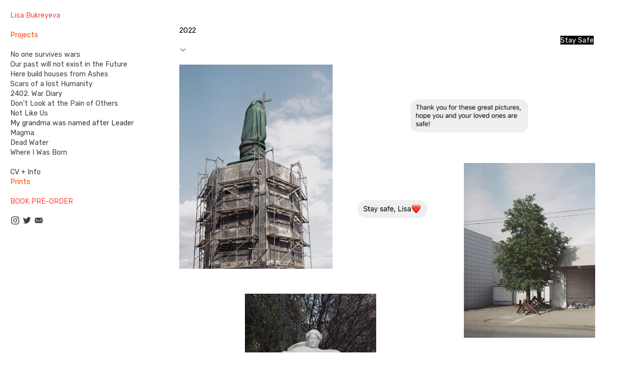

--- FILE ---
content_type: text/html; charset=UTF-8
request_url: https://bukreyeva.com/Stay-Safe
body_size: 26479
content:
<!DOCTYPE html>
<!-- 

        Running on cargo.site

-->
<html lang="en" data-predefined-style="true" data-css-presets="true" data-css-preset data-typography-preset>
	<head>
<script>
				var __cargo_context__ = 'live';
				var __cargo_js_ver__ = 'c=3521555348';
				var __cargo_maint__ = false;
				
				
			</script>
					<meta http-equiv="X-UA-Compatible" content="IE=edge,chrome=1">
		<meta http-equiv="Content-Type" content="text/html; charset=utf-8">
		<meta name="viewport" content="initial-scale=1.0, maximum-scale=1.0, user-scalable=no">
		
			<meta name="robots" content="index,follow">
		<title>Stay Safe — Lisa Bukreyeva Photography</title>
		<meta name="description" content="2022 Stay Safe ︎">
				<meta name="twitter:card" content="summary_large_image">
		<meta name="twitter:title" content="Stay Safe — Lisa Bukreyeva Photography">
		<meta name="twitter:description" content="2022 Stay Safe ︎">
		<meta name="twitter:image" content="https://freight.cargo.site/w/1200/i/c55d84d14f45f37a35a6f12bf61f1a6e0154a82e6031756d241f3de1850da6af/IMG_0333.JPG">
		<meta property="og:locale" content="en_US">
		<meta property="og:title" content="Stay Safe — Lisa Bukreyeva Photography">
		<meta property="og:description" content="2022 Stay Safe ︎">
		<meta property="og:url" content="https://bukreyeva.com/Stay-Safe">
		<meta property="og:image" content="https://freight.cargo.site/w/1200/i/c55d84d14f45f37a35a6f12bf61f1a6e0154a82e6031756d241f3de1850da6af/IMG_0333.JPG">
		<meta property="og:type" content="website">

		<link rel="preconnect" href="https://static.cargo.site" crossorigin>
		<link rel="preconnect" href="https://freight.cargo.site" crossorigin>

		<link rel="preconnect" href="https://fonts.gstatic.com" crossorigin>
				<link rel="preconnect" href="https://type.cargo.site" crossorigin>

		<!--<link rel="preload" href="https://static.cargo.site/assets/social/IconFont-Regular-0.9.3.woff2" as="font" type="font/woff" crossorigin>-->

		

		<link href="https://freight.cargo.site/t/original/i/116c5bbb9b0b6dc2d8308d659e26c609ba2f94fd59205699b50a8426ffa171f0/.ico" rel="shortcut icon">
		<link href="https://bukreyeva.com/rss" rel="alternate" type="application/rss+xml" title="Lisa Bukreyeva Photography feed">

		<link href="//fonts.googleapis.com/css?family=Karla:200,200italic,300,300italic,400,400italic,500,500italic,600,600italic,700,700italic,800,800italic|Rubik:400,400italic,700,700italic&c=3521555348&" id="" rel="stylesheet" type="text/css" />
<link href="https://bukreyeva.com/stylesheet?c=3521555348&1764852087" id="member_stylesheet" rel="stylesheet" type="text/css" />
<style id="">@font-face{font-family:Icons;src:url(https://static.cargo.site/assets/social/IconFont-Regular-0.9.3.woff2);unicode-range:U+E000-E15C,U+F0000,U+FE0E}@font-face{font-family:Icons;src:url(https://static.cargo.site/assets/social/IconFont-Regular-0.9.3.woff2);font-weight:240;unicode-range:U+E000-E15C,U+F0000,U+FE0E}@font-face{font-family:Icons;src:url(https://static.cargo.site/assets/social/IconFont-Regular-0.9.3.woff2);unicode-range:U+E000-E15C,U+F0000,U+FE0E;font-weight:400}@font-face{font-family:Icons;src:url(https://static.cargo.site/assets/social/IconFont-Regular-0.9.3.woff2);unicode-range:U+E000-E15C,U+F0000,U+FE0E;font-weight:600}@font-face{font-family:Icons;src:url(https://static.cargo.site/assets/social/IconFont-Regular-0.9.3.woff2);unicode-range:U+E000-E15C,U+F0000,U+FE0E;font-weight:800}@font-face{font-family:Icons;src:url(https://static.cargo.site/assets/social/IconFont-Regular-0.9.3.woff2);unicode-range:U+E000-E15C,U+F0000,U+FE0E;font-style:italic}@font-face{font-family:Icons;src:url(https://static.cargo.site/assets/social/IconFont-Regular-0.9.3.woff2);unicode-range:U+E000-E15C,U+F0000,U+FE0E;font-weight:200;font-style:italic}@font-face{font-family:Icons;src:url(https://static.cargo.site/assets/social/IconFont-Regular-0.9.3.woff2);unicode-range:U+E000-E15C,U+F0000,U+FE0E;font-weight:400;font-style:italic}@font-face{font-family:Icons;src:url(https://static.cargo.site/assets/social/IconFont-Regular-0.9.3.woff2);unicode-range:U+E000-E15C,U+F0000,U+FE0E;font-weight:600;font-style:italic}@font-face{font-family:Icons;src:url(https://static.cargo.site/assets/social/IconFont-Regular-0.9.3.woff2);unicode-range:U+E000-E15C,U+F0000,U+FE0E;font-weight:800;font-style:italic}body.iconfont-loading,body.iconfont-loading *{color:transparent!important}body{-moz-osx-font-smoothing:grayscale;-webkit-font-smoothing:antialiased;-webkit-text-size-adjust:none}body.no-scroll{overflow:hidden}/*!
 * Content
 */.page{word-wrap:break-word}:focus{outline:0}.pointer-events-none{pointer-events:none}.pointer-events-auto{pointer-events:auto}.pointer-events-none .page_content .audio-player,.pointer-events-none .page_content .shop_product,.pointer-events-none .page_content a,.pointer-events-none .page_content audio,.pointer-events-none .page_content button,.pointer-events-none .page_content details,.pointer-events-none .page_content iframe,.pointer-events-none .page_content img,.pointer-events-none .page_content input,.pointer-events-none .page_content video{pointer-events:auto}.pointer-events-none .page_content *>a,.pointer-events-none .page_content>a{position:relative}s *{text-transform:inherit}#toolset{position:fixed;bottom:10px;right:10px;z-index:8}.mobile #toolset,.template_site_inframe #toolset{display:none}#toolset a{display:block;height:24px;width:24px;margin:0;padding:0;text-decoration:none;background:rgba(0,0,0,.2)}#toolset a:hover{background:rgba(0,0,0,.8)}[data-adminview] #toolset a,[data-adminview] #toolset_admin a{background:rgba(0,0,0,.04);pointer-events:none;cursor:default}#toolset_admin a:active{background:rgba(0,0,0,.7)}#toolset_admin a svg>*{transform:scale(1.1) translate(0,-.5px);transform-origin:50% 50%}#toolset_admin a svg{pointer-events:none;width:100%!important;height:auto!important}#following-container{overflow:auto;-webkit-overflow-scrolling:touch}#following-container iframe{height:100%;width:100%;position:absolute;top:0;left:0;right:0;bottom:0}:root{--following-width:-400px;--following-animation-duration:450ms}@keyframes following-open{0%{transform:translateX(0)}100%{transform:translateX(var(--following-width))}}@keyframes following-open-inverse{0%{transform:translateX(0)}100%{transform:translateX(calc(-1 * var(--following-width)))}}@keyframes following-close{0%{transform:translateX(var(--following-width))}100%{transform:translateX(0)}}@keyframes following-close-inverse{0%{transform:translateX(calc(-1 * var(--following-width)))}100%{transform:translateX(0)}}body.animate-left{animation:following-open var(--following-animation-duration);animation-fill-mode:both;animation-timing-function:cubic-bezier(.24,1,.29,1)}#following-container.animate-left{animation:following-close-inverse var(--following-animation-duration);animation-fill-mode:both;animation-timing-function:cubic-bezier(.24,1,.29,1)}#following-container.animate-left #following-frame{animation:following-close var(--following-animation-duration);animation-fill-mode:both;animation-timing-function:cubic-bezier(.24,1,.29,1)}body.animate-right{animation:following-close var(--following-animation-duration);animation-fill-mode:both;animation-timing-function:cubic-bezier(.24,1,.29,1)}#following-container.animate-right{animation:following-open-inverse var(--following-animation-duration);animation-fill-mode:both;animation-timing-function:cubic-bezier(.24,1,.29,1)}#following-container.animate-right #following-frame{animation:following-open var(--following-animation-duration);animation-fill-mode:both;animation-timing-function:cubic-bezier(.24,1,.29,1)}.slick-slider{position:relative;display:block;-moz-box-sizing:border-box;box-sizing:border-box;-webkit-user-select:none;-moz-user-select:none;-ms-user-select:none;user-select:none;-webkit-touch-callout:none;-khtml-user-select:none;-ms-touch-action:pan-y;touch-action:pan-y;-webkit-tap-highlight-color:transparent}.slick-list{position:relative;display:block;overflow:hidden;margin:0;padding:0}.slick-list:focus{outline:0}.slick-list.dragging{cursor:pointer;cursor:hand}.slick-slider .slick-list,.slick-slider .slick-track{transform:translate3d(0,0,0);will-change:transform}.slick-track{position:relative;top:0;left:0;display:block}.slick-track:after,.slick-track:before{display:table;content:'';width:1px;height:1px;margin-top:-1px;margin-left:-1px}.slick-track:after{clear:both}.slick-loading .slick-track{visibility:hidden}.slick-slide{display:none;float:left;height:100%;min-height:1px}[dir=rtl] .slick-slide{float:right}.content .slick-slide img{display:inline-block}.content .slick-slide img:not(.image-zoom){cursor:pointer}.content .scrub .slick-list,.content .scrub .slick-slide img:not(.image-zoom){cursor:ew-resize}body.slideshow-scrub-dragging *{cursor:ew-resize!important}.content .slick-slide img:not([src]),.content .slick-slide img[src='']{width:100%;height:auto}.slick-slide.slick-loading img{display:none}.slick-slide.dragging img{pointer-events:none}.slick-initialized .slick-slide{display:block}.slick-loading .slick-slide{visibility:hidden}.slick-vertical .slick-slide{display:block;height:auto;border:1px solid transparent}.slick-arrow.slick-hidden{display:none}.slick-arrow{position:absolute;z-index:9;width:0;top:0;height:100%;cursor:pointer;will-change:opacity;-webkit-transition:opacity 333ms cubic-bezier(.4,0,.22,1);transition:opacity 333ms cubic-bezier(.4,0,.22,1)}.slick-arrow.hidden{opacity:0}.slick-arrow svg{position:absolute;width:36px;height:36px;top:0;left:0;right:0;bottom:0;margin:auto;transform:translate(.25px,.25px)}.slick-arrow svg.right-arrow{transform:translate(.25px,.25px) scaleX(-1)}.slick-arrow svg:active{opacity:.75}.slick-arrow svg .arrow-shape{fill:none!important;stroke:#fff;stroke-linecap:square}.slick-arrow svg .arrow-outline{fill:none!important;stroke-width:2.5px;stroke:rgba(0,0,0,.6);stroke-linecap:square}.slick-arrow.slick-next{right:0;text-align:right}.slick-next svg,.wallpaper-navigation .slick-next svg{margin-right:10px}.mobile .slick-next svg{margin-right:10px}.slick-arrow.slick-prev{text-align:left}.slick-prev svg,.wallpaper-navigation .slick-prev svg{margin-left:10px}.mobile .slick-prev svg{margin-left:10px}.loading_animation{display:none;vertical-align:middle;z-index:15;line-height:0;pointer-events:none;border-radius:100%}.loading_animation.hidden{display:none}.loading_animation.pulsing{opacity:0;display:inline-block;animation-delay:.1s;-webkit-animation-delay:.1s;-moz-animation-delay:.1s;animation-duration:12s;animation-iteration-count:infinite;animation:fade-pulse-in .5s ease-in-out;-moz-animation:fade-pulse-in .5s ease-in-out;-webkit-animation:fade-pulse-in .5s ease-in-out;-webkit-animation-fill-mode:forwards;-moz-animation-fill-mode:forwards;animation-fill-mode:forwards}.loading_animation.pulsing.no-delay{animation-delay:0s;-webkit-animation-delay:0s;-moz-animation-delay:0s}.loading_animation div{border-radius:100%}.loading_animation div svg{max-width:100%;height:auto}.loading_animation div,.loading_animation div svg{width:20px;height:20px}.loading_animation.full-width svg{width:100%;height:auto}.loading_animation.full-width.big svg{width:100px;height:100px}.loading_animation div svg>*{fill:#ccc}.loading_animation div{-webkit-animation:spin-loading 12s ease-out;-webkit-animation-iteration-count:infinite;-moz-animation:spin-loading 12s ease-out;-moz-animation-iteration-count:infinite;animation:spin-loading 12s ease-out;animation-iteration-count:infinite}.loading_animation.hidden{display:none}[data-backdrop] .loading_animation{position:absolute;top:15px;left:15px;z-index:99}.loading_animation.position-absolute.middle{top:calc(50% - 10px);left:calc(50% - 10px)}.loading_animation.position-absolute.topleft{top:0;left:0}.loading_animation.position-absolute.middleright{top:calc(50% - 10px);right:1rem}.loading_animation.position-absolute.middleleft{top:calc(50% - 10px);left:1rem}.loading_animation.gray div svg>*{fill:#999}.loading_animation.gray-dark div svg>*{fill:#666}.loading_animation.gray-darker div svg>*{fill:#555}.loading_animation.gray-light div svg>*{fill:#ccc}.loading_animation.white div svg>*{fill:rgba(255,255,255,.85)}.loading_animation.blue div svg>*{fill:#698fff}.loading_animation.inline{display:inline-block;margin-bottom:.5ex}.loading_animation.inline.left{margin-right:.5ex}@-webkit-keyframes fade-pulse-in{0%{opacity:0}50%{opacity:.5}100%{opacity:1}}@-moz-keyframes fade-pulse-in{0%{opacity:0}50%{opacity:.5}100%{opacity:1}}@keyframes fade-pulse-in{0%{opacity:0}50%{opacity:.5}100%{opacity:1}}@-webkit-keyframes pulsate{0%{opacity:1}50%{opacity:0}100%{opacity:1}}@-moz-keyframes pulsate{0%{opacity:1}50%{opacity:0}100%{opacity:1}}@keyframes pulsate{0%{opacity:1}50%{opacity:0}100%{opacity:1}}@-webkit-keyframes spin-loading{0%{transform:rotate(0)}9%{transform:rotate(1050deg)}18%{transform:rotate(-1090deg)}20%{transform:rotate(-1080deg)}23%{transform:rotate(-1080deg)}28%{transform:rotate(-1095deg)}29%{transform:rotate(-1065deg)}34%{transform:rotate(-1080deg)}35%{transform:rotate(-1050deg)}40%{transform:rotate(-1065deg)}41%{transform:rotate(-1035deg)}44%{transform:rotate(-1035deg)}47%{transform:rotate(-2160deg)}50%{transform:rotate(-2160deg)}56%{transform:rotate(45deg)}60%{transform:rotate(45deg)}80%{transform:rotate(6120deg)}100%{transform:rotate(0)}}@keyframes spin-loading{0%{transform:rotate(0)}9%{transform:rotate(1050deg)}18%{transform:rotate(-1090deg)}20%{transform:rotate(-1080deg)}23%{transform:rotate(-1080deg)}28%{transform:rotate(-1095deg)}29%{transform:rotate(-1065deg)}34%{transform:rotate(-1080deg)}35%{transform:rotate(-1050deg)}40%{transform:rotate(-1065deg)}41%{transform:rotate(-1035deg)}44%{transform:rotate(-1035deg)}47%{transform:rotate(-2160deg)}50%{transform:rotate(-2160deg)}56%{transform:rotate(45deg)}60%{transform:rotate(45deg)}80%{transform:rotate(6120deg)}100%{transform:rotate(0)}}[grid-row]{align-items:flex-start;box-sizing:border-box;display:-webkit-box;display:-webkit-flex;display:-ms-flexbox;display:flex;-webkit-flex-wrap:wrap;-ms-flex-wrap:wrap;flex-wrap:wrap}[grid-col]{box-sizing:border-box}[grid-row] [grid-col].empty:after{content:"\0000A0";cursor:text}body.mobile[data-adminview=content-editproject] [grid-row] [grid-col].empty:after{display:none}[grid-col=auto]{-webkit-box-flex:1;-webkit-flex:1;-ms-flex:1;flex:1}[grid-col=x12]{width:100%}[grid-col=x11]{width:50%}[grid-col=x10]{width:33.33%}[grid-col=x9]{width:25%}[grid-col=x8]{width:20%}[grid-col=x7]{width:16.666666667%}[grid-col=x6]{width:14.285714286%}[grid-col=x5]{width:12.5%}[grid-col=x4]{width:11.111111111%}[grid-col=x3]{width:10%}[grid-col=x2]{width:9.090909091%}[grid-col=x1]{width:8.333333333%}[grid-col="1"]{width:8.33333%}[grid-col="2"]{width:16.66667%}[grid-col="3"]{width:25%}[grid-col="4"]{width:33.33333%}[grid-col="5"]{width:41.66667%}[grid-col="6"]{width:50%}[grid-col="7"]{width:58.33333%}[grid-col="8"]{width:66.66667%}[grid-col="9"]{width:75%}[grid-col="10"]{width:83.33333%}[grid-col="11"]{width:91.66667%}[grid-col="12"]{width:100%}body.mobile [grid-responsive] [grid-col]{width:100%;-webkit-box-flex:none;-webkit-flex:none;-ms-flex:none;flex:none}[data-ce-host=true][contenteditable=true] [grid-pad]{pointer-events:none}[data-ce-host=true][contenteditable=true] [grid-pad]>*{pointer-events:auto}[grid-pad="0"]{padding:0}[grid-pad="0.25"]{padding:.125rem}[grid-pad="0.5"]{padding:.25rem}[grid-pad="0.75"]{padding:.375rem}[grid-pad="1"]{padding:.5rem}[grid-pad="1.25"]{padding:.625rem}[grid-pad="1.5"]{padding:.75rem}[grid-pad="1.75"]{padding:.875rem}[grid-pad="2"]{padding:1rem}[grid-pad="2.5"]{padding:1.25rem}[grid-pad="3"]{padding:1.5rem}[grid-pad="3.5"]{padding:1.75rem}[grid-pad="4"]{padding:2rem}[grid-pad="5"]{padding:2.5rem}[grid-pad="6"]{padding:3rem}[grid-pad="7"]{padding:3.5rem}[grid-pad="8"]{padding:4rem}[grid-pad="9"]{padding:4.5rem}[grid-pad="10"]{padding:5rem}[grid-gutter="0"]{margin:0}[grid-gutter="0.5"]{margin:-.25rem}[grid-gutter="1"]{margin:-.5rem}[grid-gutter="1.5"]{margin:-.75rem}[grid-gutter="2"]{margin:-1rem}[grid-gutter="2.5"]{margin:-1.25rem}[grid-gutter="3"]{margin:-1.5rem}[grid-gutter="3.5"]{margin:-1.75rem}[grid-gutter="4"]{margin:-2rem}[grid-gutter="5"]{margin:-2.5rem}[grid-gutter="6"]{margin:-3rem}[grid-gutter="7"]{margin:-3.5rem}[grid-gutter="8"]{margin:-4rem}[grid-gutter="10"]{margin:-5rem}[grid-gutter="12"]{margin:-6rem}[grid-gutter="14"]{margin:-7rem}[grid-gutter="16"]{margin:-8rem}[grid-gutter="18"]{margin:-9rem}[grid-gutter="20"]{margin:-10rem}small{max-width:100%;text-decoration:inherit}img:not([src]),img[src='']{outline:1px solid rgba(177,177,177,.4);outline-offset:-1px;content:url([data-uri])}img.image-zoom{cursor:-webkit-zoom-in;cursor:-moz-zoom-in;cursor:zoom-in}#imprimatur{color:#333;font-size:10px;font-family:-apple-system,BlinkMacSystemFont,"Segoe UI",Roboto,Oxygen,Ubuntu,Cantarell,"Open Sans","Helvetica Neue",sans-serif,"Sans Serif",Icons;/*!System*/position:fixed;opacity:.3;right:-28px;bottom:160px;transform:rotate(270deg);-ms-transform:rotate(270deg);-webkit-transform:rotate(270deg);z-index:8;text-transform:uppercase;color:#999;opacity:.5;padding-bottom:2px;text-decoration:none}.mobile #imprimatur{display:none}bodycopy cargo-link a{font-family:-apple-system,BlinkMacSystemFont,"Segoe UI",Roboto,Oxygen,Ubuntu,Cantarell,"Open Sans","Helvetica Neue",sans-serif,"Sans Serif",Icons;/*!System*/font-size:12px;font-style:normal;font-weight:400;transform:rotate(270deg);text-decoration:none;position:fixed!important;right:-27px;bottom:100px;text-decoration:none;letter-spacing:normal;background:0 0;border:0;border-bottom:0;outline:0}/*! PhotoSwipe Default UI CSS by Dmitry Semenov | photoswipe.com | MIT license */.pswp--has_mouse .pswp__button--arrow--left,.pswp--has_mouse .pswp__button--arrow--right,.pswp__ui{visibility:visible}.pswp--minimal--dark .pswp__top-bar,.pswp__button{background:0 0}.pswp,.pswp__bg,.pswp__container,.pswp__img--placeholder,.pswp__zoom-wrap,.quick-view-navigation{-webkit-backface-visibility:hidden}.pswp__button{cursor:pointer;opacity:1;-webkit-appearance:none;transition:opacity .2s;-webkit-box-shadow:none;box-shadow:none}.pswp__button-close>svg{top:10px;right:10px;margin-left:auto}.pswp--touch .quick-view-navigation{display:none}.pswp__ui{-webkit-font-smoothing:auto;opacity:1;z-index:1550}.quick-view-navigation{will-change:opacity;-webkit-transition:opacity 333ms cubic-bezier(.4,0,.22,1);transition:opacity 333ms cubic-bezier(.4,0,.22,1)}.quick-view-navigation .pswp__group .pswp__button{pointer-events:auto}.pswp__button>svg{position:absolute;width:36px;height:36px}.quick-view-navigation .pswp__group:active svg{opacity:.75}.pswp__button svg .shape-shape{fill:#fff}.pswp__button svg .shape-outline{fill:#000}.pswp__button-prev>svg{top:0;bottom:0;left:10px;margin:auto}.pswp__button-next>svg{top:0;bottom:0;right:10px;margin:auto}.quick-view-navigation .pswp__group .pswp__button-prev{position:absolute;left:0;top:0;width:0;height:100%}.quick-view-navigation .pswp__group .pswp__button-next{position:absolute;right:0;top:0;width:0;height:100%}.quick-view-navigation .close-button,.quick-view-navigation .left-arrow,.quick-view-navigation .right-arrow{transform:translate(.25px,.25px)}.quick-view-navigation .right-arrow{transform:translate(.25px,.25px) scaleX(-1)}.pswp__button svg .shape-outline{fill:transparent!important;stroke:#000;stroke-width:2.5px;stroke-linecap:square}.pswp__button svg .shape-shape{fill:transparent!important;stroke:#fff;stroke-width:1.5px;stroke-linecap:square}.pswp__bg,.pswp__scroll-wrap,.pswp__zoom-wrap{width:100%;position:absolute}.quick-view-navigation .pswp__group .pswp__button-close{margin:0}.pswp__container,.pswp__item,.pswp__zoom-wrap{right:0;bottom:0;top:0;position:absolute;left:0}.pswp__ui--hidden .pswp__button{opacity:.001}.pswp__ui--hidden .pswp__button,.pswp__ui--hidden .pswp__button *{pointer-events:none}.pswp .pswp__ui.pswp__ui--displaynone{display:none}.pswp__element--disabled{display:none!important}/*! PhotoSwipe main CSS by Dmitry Semenov | photoswipe.com | MIT license */.pswp{position:fixed;display:none;height:100%;width:100%;top:0;left:0;right:0;bottom:0;margin:auto;-ms-touch-action:none;touch-action:none;z-index:9999999;-webkit-text-size-adjust:100%;line-height:initial;letter-spacing:initial;outline:0}.pswp img{max-width:none}.pswp--zoom-disabled .pswp__img{cursor:default!important}.pswp--animate_opacity{opacity:.001;will-change:opacity;-webkit-transition:opacity 333ms cubic-bezier(.4,0,.22,1);transition:opacity 333ms cubic-bezier(.4,0,.22,1)}.pswp--open{display:block}.pswp--zoom-allowed .pswp__img{cursor:-webkit-zoom-in;cursor:-moz-zoom-in;cursor:zoom-in}.pswp--zoomed-in .pswp__img{cursor:-webkit-grab;cursor:-moz-grab;cursor:grab}.pswp--dragging .pswp__img{cursor:-webkit-grabbing;cursor:-moz-grabbing;cursor:grabbing}.pswp__bg{left:0;top:0;height:100%;opacity:0;transform:translateZ(0);will-change:opacity}.pswp__scroll-wrap{left:0;top:0;height:100%}.pswp__container,.pswp__zoom-wrap{-ms-touch-action:none;touch-action:none}.pswp__container,.pswp__img{-webkit-user-select:none;-moz-user-select:none;-ms-user-select:none;user-select:none;-webkit-tap-highlight-color:transparent;-webkit-touch-callout:none}.pswp__zoom-wrap{-webkit-transform-origin:left top;-ms-transform-origin:left top;transform-origin:left top;-webkit-transition:-webkit-transform 222ms cubic-bezier(.4,0,.22,1);transition:transform 222ms cubic-bezier(.4,0,.22,1)}.pswp__bg{-webkit-transition:opacity 222ms cubic-bezier(.4,0,.22,1);transition:opacity 222ms cubic-bezier(.4,0,.22,1)}.pswp--animated-in .pswp__bg,.pswp--animated-in .pswp__zoom-wrap{-webkit-transition:none;transition:none}.pswp--hide-overflow .pswp__scroll-wrap,.pswp--hide-overflow.pswp{overflow:hidden}.pswp__img{position:absolute;width:auto;height:auto;top:0;left:0}.pswp__img--placeholder--blank{background:#222}.pswp--ie .pswp__img{width:100%!important;height:auto!important;left:0;top:0}.pswp__ui--idle{opacity:0}.pswp__error-msg{position:absolute;left:0;top:50%;width:100%;text-align:center;font-size:14px;line-height:16px;margin-top:-8px;color:#ccc}.pswp__error-msg a{color:#ccc;text-decoration:underline}.pswp__error-msg{font-family:-apple-system,BlinkMacSystemFont,"Segoe UI",Roboto,Oxygen,Ubuntu,Cantarell,"Open Sans","Helvetica Neue",sans-serif}.quick-view.mouse-down .iframe-item{pointer-events:none!important}.quick-view-caption-positioner{pointer-events:none;width:100%;height:100%}.quick-view-caption-wrapper{margin:auto;position:absolute;bottom:0;left:0;right:0}.quick-view-horizontal-align-left .quick-view-caption-wrapper{margin-left:0}.quick-view-horizontal-align-right .quick-view-caption-wrapper{margin-right:0}[data-quick-view-caption]{transition:.1s opacity ease-in-out;position:absolute;bottom:0;left:0;right:0}.quick-view-horizontal-align-left [data-quick-view-caption]{text-align:left}.quick-view-horizontal-align-right [data-quick-view-caption]{text-align:right}.quick-view-caption{transition:.1s opacity ease-in-out}.quick-view-caption>*{display:inline-block}.quick-view-caption *{pointer-events:auto}.quick-view-caption.hidden{opacity:0}.shop_product .dropdown_wrapper{flex:0 0 100%;position:relative}.shop_product select{appearance:none;-moz-appearance:none;-webkit-appearance:none;outline:0;-webkit-font-smoothing:antialiased;-moz-osx-font-smoothing:grayscale;cursor:pointer;border-radius:0;white-space:nowrap;overflow:hidden!important;text-overflow:ellipsis}.shop_product select.dropdown::-ms-expand{display:none}.shop_product a{cursor:pointer;border-bottom:none;text-decoration:none}.shop_product a.out-of-stock{pointer-events:none}body.audio-player-dragging *{cursor:ew-resize!important}.audio-player{display:inline-flex;flex:1 0 calc(100% - 2px);width:calc(100% - 2px)}.audio-player .button{height:100%;flex:0 0 3.3rem;display:flex}.audio-player .separator{left:3.3rem;height:100%}.audio-player .buffer{width:0%;height:100%;transition:left .3s linear,width .3s linear}.audio-player.seeking .buffer{transition:left 0s,width 0s}.audio-player.seeking{user-select:none;-webkit-user-select:none;cursor:ew-resize}.audio-player.seeking *{user-select:none;-webkit-user-select:none;cursor:ew-resize}.audio-player .bar{overflow:hidden;display:flex;justify-content:space-between;align-content:center;flex-grow:1}.audio-player .progress{width:0%;height:100%;transition:width .3s linear}.audio-player.seeking .progress{transition:width 0s}.audio-player .pause,.audio-player .play{cursor:pointer;height:100%}.audio-player .note-icon{margin:auto 0;order:2;flex:0 1 auto}.audio-player .title{white-space:nowrap;overflow:hidden;text-overflow:ellipsis;pointer-events:none;user-select:none;padding:.5rem 0 .5rem 1rem;margin:auto auto auto 0;flex:0 3 auto;min-width:0;width:100%}.audio-player .total-time{flex:0 1 auto;margin:auto 0}.audio-player .current-time,.audio-player .play-text{flex:0 1 auto;margin:auto 0}.audio-player .stream-anim{user-select:none;margin:auto auto auto 0}.audio-player .stream-anim span{display:inline-block}.audio-player .buffer,.audio-player .current-time,.audio-player .note-svg,.audio-player .play-text,.audio-player .separator,.audio-player .total-time{user-select:none;pointer-events:none}.audio-player .buffer,.audio-player .play-text,.audio-player .progress{position:absolute}.audio-player,.audio-player .bar,.audio-player .button,.audio-player .current-time,.audio-player .note-icon,.audio-player .pause,.audio-player .play,.audio-player .total-time{position:relative}body.mobile .audio-player,body.mobile .audio-player *{-webkit-touch-callout:none}#standalone-admin-frame{border:0;width:400px;position:absolute;right:0;top:0;height:100vh;z-index:99}body[standalone-admin=true] #standalone-admin-frame{transform:translate(0,0)}body[standalone-admin=true] .main_container{width:calc(100% - 400px)}body[standalone-admin=false] #standalone-admin-frame{transform:translate(100%,0)}body[standalone-admin=false] .main_container{width:100%}.toggle_standaloneAdmin{position:fixed;top:0;right:400px;height:40px;width:40px;z-index:999;cursor:pointer;background-color:rgba(0,0,0,.4)}.toggle_standaloneAdmin:active{opacity:.7}body[standalone-admin=false] .toggle_standaloneAdmin{right:0}.toggle_standaloneAdmin *{color:#fff;fill:#fff}.toggle_standaloneAdmin svg{padding:6px;width:100%;height:100%;opacity:.85}body[standalone-admin=false] .toggle_standaloneAdmin #close,body[standalone-admin=true] .toggle_standaloneAdmin #backdropsettings{display:none}.toggle_standaloneAdmin>div{width:100%;height:100%}#admin_toggle_button{position:fixed;top:50%;transform:translate(0,-50%);right:400px;height:36px;width:12px;z-index:999;cursor:pointer;background-color:rgba(0,0,0,.09);padding-left:2px;margin-right:5px}#admin_toggle_button .bar{content:'';background:rgba(0,0,0,.09);position:fixed;width:5px;bottom:0;top:0;z-index:10}#admin_toggle_button:active{background:rgba(0,0,0,.065)}#admin_toggle_button *{color:#fff;fill:#fff}#admin_toggle_button svg{padding:0;width:16px;height:36px;margin-left:1px;opacity:1}#admin_toggle_button svg *{fill:#fff;opacity:1}#admin_toggle_button[data-state=closed] .toggle_admin_close{display:none}#admin_toggle_button[data-state=closed],#admin_toggle_button[data-state=closed] .toggle_admin_open{width:20px;cursor:pointer;margin:0}#admin_toggle_button[data-state=closed] svg{margin-left:2px}#admin_toggle_button[data-state=open] .toggle_admin_open{display:none}select,select *{text-rendering:auto!important}b b{font-weight:inherit}*{-webkit-box-sizing:border-box;-moz-box-sizing:border-box;box-sizing:border-box}customhtml>*{position:relative;z-index:10}body,html{min-height:100vh;margin:0;padding:0}html{touch-action:manipulation;position:relative;background-color:#fff}.main_container{min-height:100vh;width:100%;overflow:hidden}.container{display:-webkit-box;display:-webkit-flex;display:-moz-box;display:-ms-flexbox;display:flex;-webkit-flex-wrap:wrap;-moz-flex-wrap:wrap;-ms-flex-wrap:wrap;flex-wrap:wrap;max-width:100%;width:100%;overflow:visible}.container{align-items:flex-start;-webkit-align-items:flex-start}.page{z-index:2}.page ul li>text-limit{display:block}.content,.content_container,.pinned{-webkit-flex:1 0 auto;-moz-flex:1 0 auto;-ms-flex:1 0 auto;flex:1 0 auto;max-width:100%}.content_container{width:100%}.content_container.full_height{min-height:100vh}.page_background{position:absolute;top:0;left:0;width:100%;height:100%}.page_container{position:relative;overflow:visible;width:100%}.backdrop{position:absolute;top:0;z-index:1;width:100%;height:100%;max-height:100vh}.backdrop>div{position:absolute;top:0;left:0;width:100%;height:100%;-webkit-backface-visibility:hidden;backface-visibility:hidden;transform:translate3d(0,0,0);contain:strict}[data-backdrop].backdrop>div[data-overflowing]{max-height:100vh;position:absolute;top:0;left:0}body.mobile [split-responsive]{display:flex;flex-direction:column}body.mobile [split-responsive] .container{width:100%;order:2}body.mobile [split-responsive] .backdrop{position:relative;height:50vh;width:100%;order:1}body.mobile [split-responsive] [data-auxiliary].backdrop{position:absolute;height:50vh;width:100%;order:1}.page{position:relative;z-index:2}img[data-align=left]{float:left}img[data-align=right]{float:right}[data-rotation]{transform-origin:center center}.content .page_content:not([contenteditable=true]) [data-draggable]{pointer-events:auto!important;backface-visibility:hidden}.preserve-3d{-moz-transform-style:preserve-3d;transform-style:preserve-3d}.content .page_content:not([contenteditable=true]) [data-draggable] iframe{pointer-events:none!important}.dragging-active iframe{pointer-events:none!important}.content .page_content:not([contenteditable=true]) [data-draggable]:active{opacity:1}.content .scroll-transition-fade{transition:transform 1s ease-in-out,opacity .8s ease-in-out}.content .scroll-transition-fade.below-viewport{opacity:0;transform:translateY(40px)}.mobile.full_width .page_container:not([split-layout]) .container_width{width:100%}[data-view=pinned_bottom] .bottom_pin_invisibility{visibility:hidden}.pinned{position:relative;width:100%}.pinned .page_container.accommodate:not(.fixed):not(.overlay){z-index:2}.pinned .page_container.overlay{position:absolute;z-index:4}.pinned .page_container.overlay.fixed{position:fixed}.pinned .page_container.overlay.fixed .page{max-height:100vh;-webkit-overflow-scrolling:touch}.pinned .page_container.overlay.fixed .page.allow-scroll{overflow-y:auto;overflow-x:hidden}.pinned .page_container.overlay.fixed .page.allow-scroll{align-items:flex-start;-webkit-align-items:flex-start}.pinned .page_container .page.allow-scroll::-webkit-scrollbar{width:0;background:0 0;display:none}.pinned.pinned_top .page_container.overlay{left:0;top:0}.pinned.pinned_bottom .page_container.overlay{left:0;bottom:0}div[data-container=set]:empty{margin-top:1px}.thumbnails{position:relative;z-index:1}[thumbnails=grid]{align-items:baseline}[thumbnails=justify] .thumbnail{box-sizing:content-box}[thumbnails][data-padding-zero] .thumbnail{margin-bottom:-1px}[thumbnails=montessori] .thumbnail{pointer-events:auto;position:absolute}[thumbnails] .thumbnail>a{display:block;text-decoration:none}[thumbnails=montessori]{height:0}[thumbnails][data-resizing],[thumbnails][data-resizing] *{cursor:nwse-resize}[thumbnails] .thumbnail .resize-handle{cursor:nwse-resize;width:26px;height:26px;padding:5px;position:absolute;opacity:.75;right:-1px;bottom:-1px;z-index:100}[thumbnails][data-resizing] .resize-handle{display:none}[thumbnails] .thumbnail .resize-handle svg{position:absolute;top:0;left:0}[thumbnails] .thumbnail .resize-handle:hover{opacity:1}[data-can-move].thumbnail .resize-handle svg .resize_path_outline{fill:#fff}[data-can-move].thumbnail .resize-handle svg .resize_path{fill:#000}[thumbnails=montessori] .thumbnail_sizer{height:0;width:100%;position:relative;padding-bottom:100%;pointer-events:none}[thumbnails] .thumbnail img{display:block;min-height:3px;margin-bottom:0}[thumbnails] .thumbnail img:not([src]),img[src=""]{margin:0!important;width:100%;min-height:3px;height:100%!important;position:absolute}[aspect-ratio="1x1"].thumb_image{height:0;padding-bottom:100%;overflow:hidden}[aspect-ratio="4x3"].thumb_image{height:0;padding-bottom:75%;overflow:hidden}[aspect-ratio="16x9"].thumb_image{height:0;padding-bottom:56.25%;overflow:hidden}[thumbnails] .thumb_image{width:100%;position:relative}[thumbnails][thumbnail-vertical-align=top]{align-items:flex-start}[thumbnails][thumbnail-vertical-align=middle]{align-items:center}[thumbnails][thumbnail-vertical-align=bottom]{align-items:baseline}[thumbnails][thumbnail-horizontal-align=left]{justify-content:flex-start}[thumbnails][thumbnail-horizontal-align=middle]{justify-content:center}[thumbnails][thumbnail-horizontal-align=right]{justify-content:flex-end}.thumb_image.default_image>svg{position:absolute;top:0;left:0;bottom:0;right:0;width:100%;height:100%}.thumb_image.default_image{outline:1px solid #ccc;outline-offset:-1px;position:relative}.mobile.full_width [data-view=Thumbnail] .thumbnails_width{width:100%}.content [data-draggable] a:active,.content [data-draggable] img:active{opacity:initial}.content .draggable-dragging{opacity:initial}[data-draggable].draggable_visible{visibility:visible}[data-draggable].draggable_hidden{visibility:hidden}.gallery_card [data-draggable],.marquee [data-draggable]{visibility:inherit}[data-draggable]{visibility:visible;background-color:rgba(0,0,0,.003)}#site_menu_panel_container .image-gallery:not(.initialized){height:0;padding-bottom:100%;min-height:initial}.image-gallery:not(.initialized){min-height:100vh;visibility:hidden;width:100%}.image-gallery .gallery_card img{display:block;width:100%;height:auto}.image-gallery .gallery_card{transform-origin:center}.image-gallery .gallery_card.dragging{opacity:.1;transform:initial!important}.image-gallery:not([image-gallery=slideshow]) .gallery_card iframe:only-child,.image-gallery:not([image-gallery=slideshow]) .gallery_card video:only-child{width:100%;height:100%;top:0;left:0;position:absolute}.image-gallery[image-gallery=slideshow] .gallery_card video[muted][autoplay]:not([controls]),.image-gallery[image-gallery=slideshow] .gallery_card video[muted][data-autoplay]:not([controls]){pointer-events:none}.image-gallery [image-gallery-pad="0"] video:only-child{object-fit:cover;height:calc(100% + 1px)}div.image-gallery>a,div.image-gallery>iframe,div.image-gallery>img,div.image-gallery>video{display:none}[image-gallery-row]{align-items:flex-start;box-sizing:border-box;display:-webkit-box;display:-webkit-flex;display:-ms-flexbox;display:flex;-webkit-flex-wrap:wrap;-ms-flex-wrap:wrap;flex-wrap:wrap}.image-gallery .gallery_card_image{width:100%;position:relative}[data-predefined-style=true] .image-gallery a.gallery_card{display:block;border:none}[image-gallery-col]{box-sizing:border-box}[image-gallery-col=x12]{width:100%}[image-gallery-col=x11]{width:50%}[image-gallery-col=x10]{width:33.33%}[image-gallery-col=x9]{width:25%}[image-gallery-col=x8]{width:20%}[image-gallery-col=x7]{width:16.666666667%}[image-gallery-col=x6]{width:14.285714286%}[image-gallery-col=x5]{width:12.5%}[image-gallery-col=x4]{width:11.111111111%}[image-gallery-col=x3]{width:10%}[image-gallery-col=x2]{width:9.090909091%}[image-gallery-col=x1]{width:8.333333333%}.content .page_content [image-gallery-pad].image-gallery{pointer-events:none}.content .page_content [image-gallery-pad].image-gallery .gallery_card_image>*,.content .page_content [image-gallery-pad].image-gallery .gallery_image_caption{pointer-events:auto}.content .page_content [image-gallery-pad="0"]{padding:0}.content .page_content [image-gallery-pad="0.25"]{padding:.125rem}.content .page_content [image-gallery-pad="0.5"]{padding:.25rem}.content .page_content [image-gallery-pad="0.75"]{padding:.375rem}.content .page_content [image-gallery-pad="1"]{padding:.5rem}.content .page_content [image-gallery-pad="1.25"]{padding:.625rem}.content .page_content [image-gallery-pad="1.5"]{padding:.75rem}.content .page_content [image-gallery-pad="1.75"]{padding:.875rem}.content .page_content [image-gallery-pad="2"]{padding:1rem}.content .page_content [image-gallery-pad="2.5"]{padding:1.25rem}.content .page_content [image-gallery-pad="3"]{padding:1.5rem}.content .page_content [image-gallery-pad="3.5"]{padding:1.75rem}.content .page_content [image-gallery-pad="4"]{padding:2rem}.content .page_content [image-gallery-pad="5"]{padding:2.5rem}.content .page_content [image-gallery-pad="6"]{padding:3rem}.content .page_content [image-gallery-pad="7"]{padding:3.5rem}.content .page_content [image-gallery-pad="8"]{padding:4rem}.content .page_content [image-gallery-pad="9"]{padding:4.5rem}.content .page_content [image-gallery-pad="10"]{padding:5rem}.content .page_content [image-gallery-gutter="0"]{margin:0}.content .page_content [image-gallery-gutter="0.5"]{margin:-.25rem}.content .page_content [image-gallery-gutter="1"]{margin:-.5rem}.content .page_content [image-gallery-gutter="1.5"]{margin:-.75rem}.content .page_content [image-gallery-gutter="2"]{margin:-1rem}.content .page_content [image-gallery-gutter="2.5"]{margin:-1.25rem}.content .page_content [image-gallery-gutter="3"]{margin:-1.5rem}.content .page_content [image-gallery-gutter="3.5"]{margin:-1.75rem}.content .page_content [image-gallery-gutter="4"]{margin:-2rem}.content .page_content [image-gallery-gutter="5"]{margin:-2.5rem}.content .page_content [image-gallery-gutter="6"]{margin:-3rem}.content .page_content [image-gallery-gutter="7"]{margin:-3.5rem}.content .page_content [image-gallery-gutter="8"]{margin:-4rem}.content .page_content [image-gallery-gutter="10"]{margin:-5rem}.content .page_content [image-gallery-gutter="12"]{margin:-6rem}.content .page_content [image-gallery-gutter="14"]{margin:-7rem}.content .page_content [image-gallery-gutter="16"]{margin:-8rem}.content .page_content [image-gallery-gutter="18"]{margin:-9rem}.content .page_content [image-gallery-gutter="20"]{margin:-10rem}[image-gallery=slideshow]:not(.initialized)>*{min-height:1px;opacity:0;min-width:100%}[image-gallery=slideshow][data-constrained-by=height] [image-gallery-vertical-align].slick-track{align-items:flex-start}[image-gallery=slideshow] img.image-zoom:active{opacity:initial}[image-gallery=slideshow].slick-initialized .gallery_card{pointer-events:none}[image-gallery=slideshow].slick-initialized .gallery_card.slick-current{pointer-events:auto}[image-gallery=slideshow] .gallery_card:not(.has_caption){line-height:0}.content .page_content [image-gallery=slideshow].image-gallery>*{pointer-events:auto}.content [image-gallery=slideshow].image-gallery.slick-initialized .gallery_card{overflow:hidden;margin:0;display:flex;flex-flow:row wrap;flex-shrink:0}.content [image-gallery=slideshow].image-gallery.slick-initialized .gallery_card.slick-current{overflow:visible}[image-gallery=slideshow] .gallery_image_caption{opacity:1;transition:opacity .3s;-webkit-transition:opacity .3s;width:100%;margin-left:auto;margin-right:auto;clear:both}[image-gallery-horizontal-align=left] .gallery_image_caption{text-align:left}[image-gallery-horizontal-align=middle] .gallery_image_caption{text-align:center}[image-gallery-horizontal-align=right] .gallery_image_caption{text-align:right}[image-gallery=slideshow][data-slideshow-in-transition] .gallery_image_caption{opacity:0;transition:opacity .3s;-webkit-transition:opacity .3s}[image-gallery=slideshow] .gallery_card_image{width:initial;margin:0;display:inline-block}[image-gallery=slideshow] .gallery_card img{margin:0;display:block}[image-gallery=slideshow][data-exploded]{align-items:flex-start;box-sizing:border-box;display:-webkit-box;display:-webkit-flex;display:-ms-flexbox;display:flex;-webkit-flex-wrap:wrap;-ms-flex-wrap:wrap;flex-wrap:wrap;justify-content:flex-start;align-content:flex-start}[image-gallery=slideshow][data-exploded] .gallery_card{padding:1rem;width:16.666%}[image-gallery=slideshow][data-exploded] .gallery_card_image{height:0;display:block;width:100%}[image-gallery=grid]{align-items:baseline}[image-gallery=grid] .gallery_card.has_caption .gallery_card_image{display:block}[image-gallery=grid] [image-gallery-pad="0"].gallery_card{margin-bottom:-1px}[image-gallery=grid] .gallery_card img{margin:0}[image-gallery=columns] .gallery_card img{margin:0}[image-gallery=justify]{align-items:flex-start}[image-gallery=justify] .gallery_card img{margin:0}[image-gallery=montessori][image-gallery-row]{display:block}[image-gallery=montessori] a.gallery_card,[image-gallery=montessori] div.gallery_card{position:absolute;pointer-events:auto}[image-gallery=montessori][data-can-move] .gallery_card,[image-gallery=montessori][data-can-move] .gallery_card .gallery_card_image,[image-gallery=montessori][data-can-move] .gallery_card .gallery_card_image>*{cursor:move}[image-gallery=montessori]{position:relative;height:0}[image-gallery=freeform] .gallery_card{position:relative}[image-gallery=freeform] [image-gallery-pad="0"].gallery_card{margin-bottom:-1px}[image-gallery-vertical-align]{display:flex;flex-flow:row wrap}[image-gallery-vertical-align].slick-track{display:flex;flex-flow:row nowrap}.image-gallery .slick-list{margin-bottom:-.3px}[image-gallery-vertical-align=top]{align-content:flex-start;align-items:flex-start}[image-gallery-vertical-align=middle]{align-items:center;align-content:center}[image-gallery-vertical-align=bottom]{align-content:flex-end;align-items:flex-end}[image-gallery-horizontal-align=left]{justify-content:flex-start}[image-gallery-horizontal-align=middle]{justify-content:center}[image-gallery-horizontal-align=right]{justify-content:flex-end}.image-gallery[data-resizing],.image-gallery[data-resizing] *{cursor:nwse-resize!important}.image-gallery .gallery_card .resize-handle,.image-gallery .gallery_card .resize-handle *{cursor:nwse-resize!important}.image-gallery .gallery_card .resize-handle{width:26px;height:26px;padding:5px;position:absolute;opacity:.75;right:-1px;bottom:-1px;z-index:10}.image-gallery[data-resizing] .resize-handle{display:none}.image-gallery .gallery_card .resize-handle svg{cursor:nwse-resize!important;position:absolute;top:0;left:0}.image-gallery .gallery_card .resize-handle:hover{opacity:1}[data-can-move].gallery_card .resize-handle svg .resize_path_outline{fill:#fff}[data-can-move].gallery_card .resize-handle svg .resize_path{fill:#000}[image-gallery=montessori] .thumbnail_sizer{height:0;width:100%;position:relative;padding-bottom:100%;pointer-events:none}#site_menu_button{display:block;text-decoration:none;pointer-events:auto;z-index:9;vertical-align:top;cursor:pointer;box-sizing:content-box;font-family:Icons}#site_menu_button.custom_icon{padding:0;line-height:0}#site_menu_button.custom_icon img{width:100%;height:auto}#site_menu_wrapper.disabled #site_menu_button{display:none}#site_menu_wrapper.mobile_only #site_menu_button{display:none}body.mobile #site_menu_wrapper.mobile_only:not(.disabled) #site_menu_button:not(.active){display:block}#site_menu_panel_container[data-type=cargo_menu] #site_menu_panel{display:block;position:fixed;top:0;right:0;bottom:0;left:0;z-index:10;cursor:default}.site_menu{pointer-events:auto;position:absolute;z-index:11;top:0;bottom:0;line-height:0;max-width:400px;min-width:300px;font-size:20px;text-align:left;background:rgba(20,20,20,.95);padding:20px 30px 90px 30px;overflow-y:auto;overflow-x:hidden;display:-webkit-box;display:-webkit-flex;display:-ms-flexbox;display:flex;-webkit-box-orient:vertical;-webkit-box-direction:normal;-webkit-flex-direction:column;-ms-flex-direction:column;flex-direction:column;-webkit-box-pack:start;-webkit-justify-content:flex-start;-ms-flex-pack:start;justify-content:flex-start}body.mobile #site_menu_wrapper .site_menu{-webkit-overflow-scrolling:touch;min-width:auto;max-width:100%;width:100%;padding:20px}#site_menu_wrapper[data-sitemenu-position=bottom-left] #site_menu,#site_menu_wrapper[data-sitemenu-position=top-left] #site_menu{left:0}#site_menu_wrapper[data-sitemenu-position=bottom-right] #site_menu,#site_menu_wrapper[data-sitemenu-position=top-right] #site_menu{right:0}#site_menu_wrapper[data-type=page] .site_menu{right:0;left:0;width:100%;padding:0;margin:0;background:0 0}.site_menu_wrapper.open .site_menu{display:block}.site_menu div{display:block}.site_menu a{text-decoration:none;display:inline-block;color:rgba(255,255,255,.75);max-width:100%;overflow:hidden;white-space:nowrap;text-overflow:ellipsis;line-height:1.4}.site_menu div a.active{color:rgba(255,255,255,.4)}.site_menu div.set-link>a{font-weight:700}.site_menu div.hidden{display:none}.site_menu .close{display:block;position:absolute;top:0;right:10px;font-size:60px;line-height:50px;font-weight:200;color:rgba(255,255,255,.4);cursor:pointer;user-select:none}#site_menu_panel_container .page_container{position:relative;overflow:hidden;background:0 0;z-index:2}#site_menu_panel_container .site_menu_page_wrapper{position:fixed;top:0;left:0;overflow-y:auto;-webkit-overflow-scrolling:touch;height:100%;width:100%;z-index:100}#site_menu_panel_container .site_menu_page_wrapper .backdrop{pointer-events:none}#site_menu_panel_container #site_menu_page_overlay{position:fixed;top:0;right:0;bottom:0;left:0;cursor:default;z-index:1}#shop_button{display:block;text-decoration:none;pointer-events:auto;z-index:9;vertical-align:top;cursor:pointer;box-sizing:content-box;font-family:Icons}#shop_button.custom_icon{padding:0;line-height:0}#shop_button.custom_icon img{width:100%;height:auto}#shop_button.disabled{display:none}.loading[data-loading]{display:none;position:fixed;bottom:8px;left:8px;z-index:100}.new_site_button_wrapper{font-size:1.8rem;font-weight:400;color:rgba(0,0,0,.85);font-family:-apple-system,BlinkMacSystemFont,'Segoe UI',Roboto,Oxygen,Ubuntu,Cantarell,'Open Sans','Helvetica Neue',sans-serif,'Sans Serif',Icons;font-style:normal;line-height:1.4;color:#fff;position:fixed;bottom:0;right:0;z-index:999}body.template_site #toolset{display:none!important}body.mobile .new_site_button{display:none}.new_site_button{display:flex;height:44px;cursor:pointer}.new_site_button .plus{width:44px;height:100%}.new_site_button .plus svg{width:100%;height:100%}.new_site_button .plus svg line{stroke:#000;stroke-width:2px}.new_site_button .plus:after,.new_site_button .plus:before{content:'';width:30px;height:2px}.new_site_button .text{background:#0fce83;display:none;padding:7.5px 15px 7.5px 15px;height:100%;font-size:20px;color:#222}.new_site_button:active{opacity:.8}.new_site_button.show_full .text{display:block}.new_site_button.show_full .plus{display:none}html:not(.admin-wrapper) .template_site #confirm_modal [data-progress] .progress-indicator:after{content:'Generating Site...';padding:7.5px 15px;right:-200px;color:#000}bodycopy svg.marker-overlay,bodycopy svg.marker-overlay *{transform-origin:0 0;-webkit-transform-origin:0 0;box-sizing:initial}bodycopy svg#svgroot{box-sizing:initial}bodycopy svg.marker-overlay{padding:inherit;position:absolute;left:0;top:0;width:100%;height:100%;min-height:1px;overflow:visible;pointer-events:none;z-index:999}bodycopy svg.marker-overlay *{pointer-events:initial}bodycopy svg.marker-overlay text{letter-spacing:initial}bodycopy svg.marker-overlay a{cursor:pointer}.marquee:not(.torn-down){overflow:hidden;width:100%;position:relative;padding-bottom:.25em;padding-top:.25em;margin-bottom:-.25em;margin-top:-.25em;contain:layout}.marquee .marquee_contents{will-change:transform;display:flex;flex-direction:column}.marquee[behavior][direction].torn-down{white-space:normal}.marquee[behavior=bounce] .marquee_contents{display:block;float:left;clear:both}.marquee[behavior=bounce] .marquee_inner{display:block}.marquee[behavior=bounce][direction=vertical] .marquee_contents{width:100%}.marquee[behavior=bounce][direction=diagonal] .marquee_inner:last-child,.marquee[behavior=bounce][direction=vertical] .marquee_inner:last-child{position:relative;visibility:hidden}.marquee[behavior=bounce][direction=horizontal],.marquee[behavior=scroll][direction=horizontal]{white-space:pre}.marquee[behavior=scroll][direction=horizontal] .marquee_contents{display:inline-flex;white-space:nowrap;min-width:100%}.marquee[behavior=scroll][direction=horizontal] .marquee_inner{min-width:100%}.marquee[behavior=scroll] .marquee_inner:first-child{will-change:transform;position:absolute;width:100%;top:0;left:0}.cycle{display:none}</style>
<script type="text/json" data-set="defaults" >{"current_offset":0,"current_page":1,"cargo_url":"bukreyeva","is_domain":true,"is_mobile":false,"is_tablet":false,"is_phone":false,"api_path":"https:\/\/bukreyeva.com\/_api","is_editor":false,"is_template":false,"is_direct_link":true,"direct_link_pid":25789396}</script>
<script type="text/json" data-set="DisplayOptions" >{"user_id":1228705,"pagination_count":24,"title_in_project":true,"disable_project_scroll":false,"learning_cargo_seen":true,"resource_url":null,"total_projects":0,"use_sets":null,"sets_are_clickable":null,"set_links_position":null,"sticky_pages":null,"slideshow_responsive":false,"slideshow_thumbnails_header":true,"layout_options":{"content_position":"right_cover","content_width":"50","content_margin":"5","main_margin":"2","text_alignment":"text_left","vertical_position":"vertical_top","bgcolor":"rgb(255, 255, 255)","WebFontConfig":{"google":{"families":{"Karla":{"variants":["200","200italic","300","300italic","400","400italic","500","500italic","600","600italic","700","700italic","800","800italic"]},"Rubik":{"variants":["400","400italic","700","700italic"]}}},"cargo":{"families":{"Favorit":{"variants":["n2","i2","n3","i3","n4","i4","n5","i5","n7","i7"]}}},"system":{"families":{"-apple-system":{"variants":["n4"]}}}},"links_orientation":"links_horizontal","viewport_size":"phone","mobile_zoom":"13","mobile_view":"desktop","mobile_padding":"-1.8","mobile_formatting":false,"width_unit":"rem","text_width":"66","is_feed":false,"limit_vertical_images":false,"image_zoom":true,"mobile_images_full_width":true,"responsive_columns":"1","responsive_thumbnails_padding":"0.7","enable_sitemenu":false,"sitemenu_mobileonly":false,"menu_position":"top-left","sitemenu_option":"cargo_menu","responsive_row_height":"75","advanced_padding_enabled":false,"main_margin_top":"2","main_margin_right":"2","main_margin_bottom":"2","main_margin_left":"2","mobile_pages_full_width":false,"scroll_transition":true,"image_full_zoom":true,"quick_view_height":"100","quick_view_width":"100","quick_view_alignment":"quick_view_center_center","advanced_quick_view_padding_enabled":false,"quick_view_padding":"2.5","quick_view_padding_top":"2.5","quick_view_padding_bottom":"2.5","quick_view_padding_left":"2.5","quick_view_padding_right":"2.5","quick_content_alignment":"quick_content_center_center","close_quick_view_on_scroll":true,"show_quick_view_ui":true,"quick_view_bgcolor":"rgba(0, 0, 0, 0.9)","quick_view_caption":false},"element_sort":{"no-group":[{"name":"Navigation","isActive":true},{"name":"Header Text","isActive":true},{"name":"Content","isActive":true},{"name":"Header Image","isActive":false}]},"site_menu_options":{"display_type":"cargo_menu","enable":false,"mobile_only":true,"position":"bottom-left","single_page_id":null,"icon":"\ue132","show_homepage":true,"single_page_url":"Menu","custom_icon":false},"ecommerce_options":{"enable_ecommerce_button":false,"shop_button_position":"top-right","shop_icon":"text","custom_icon":false,"shop_icon_text":"Cart &lt;(#)&gt;","enable_geofencing":false,"enabled_countries":["AF","AX","AL","DZ","AS","AD","AO","AI","AQ","AG","AR","AM","AW","AU","AT","AZ","BS","BH","BD","BB","BY","BE","BZ","BJ","BM","BT","BO","BQ","BA","BW","BV","BR","IO","BN","BG","BF","BI","KH","CM","CA","CV","KY","CF","TD","CL","CN","CX","CC","CO","KM","CG","CD","CK","CR","CI","HR","CU","CW","CY","CZ","DK","DJ","DM","DO","EC","EG","SV","GQ","ER","EE","ET","FK","FO","FJ","FI","FR","GF","PF","TF","GA","GM","GE","DE","GH","GI","GR","GL","GD","GP","GU","GT","GG","GN","GW","GY","HT","HM","VA","HN","HK","HU","IS","IN","ID","IR","IQ","IE","IM","IL","IT","JM","JP","JE","JO","KZ","KE","KI","KP","KR","KW","KG","LA","LV","LB","LS","LR","LY","LI","LT","LU","MO","MK","MG","MW","MY","MV","ML","MT","MH","MQ","MR","MU","YT","MX","FM","MD","MC","MN","ME","MS","MA","MZ","MM","NA","NR","NP","NL","NC","NZ","NI","NE","NG","NU","NF","MP","NO","OM","PK","PW","PS","PA","PG","PY","PE","PH","PN","PL","PT","PR","QA","RE","RO","RU","RW","BL","SH","KN","LC","MF","PM","VC","WS","SM","ST","SA","SN","RS","SC","SL","SG","SX","SK","SI","SB","SO","ZA","GS","SS","ES","LK","SD","SR","SJ","SZ","SE","CH","SY","TW","TJ","TZ","TH","TL","TG","TK","TO","TT","TN","TR","TM","TC","TV","UG","UA","AE","GB","US","UM","UY","UZ","VU","VE","VN","VG","VI","WF","EH","YE","ZM","ZW"],"icon":""}}</script>
<script type="text/json" data-set="Site" >{"id":"1228705","direct_link":"https:\/\/bukreyeva.com","display_url":"bukreyeva.com","site_url":"bukreyeva","account_shop_id":null,"has_ecommerce":false,"has_shop":false,"ecommerce_key_public":null,"cargo_spark_button":false,"following_url":null,"website_title":"Lisa Bukreyeva Photography","meta_tags":"","meta_description":"","meta_head":"","homepage_id":"21152166","css_url":"https:\/\/bukreyeva.com\/stylesheet","rss_url":"https:\/\/bukreyeva.com\/rss","js_url":"\/_jsapps\/design\/design.js","favicon_url":"https:\/\/freight.cargo.site\/t\/original\/i\/116c5bbb9b0b6dc2d8308d659e26c609ba2f94fd59205699b50a8426ffa171f0\/.ico","home_url":"https:\/\/cargo.site","auth_url":"https:\/\/cargo.site","profile_url":null,"profile_width":0,"profile_height":0,"social_image_url":"https:\/\/freight.cargo.site\/i\/1f5edf6423e6a1660468c70d23593fe9a500589b1fa8d5df65e01b13c400d534\/bukreyeva_site02.jpg","social_width":1200,"social_height":800,"social_description":"Lisa Bukreyeva Photography","social_has_image":true,"social_has_description":true,"site_menu_icon":null,"site_menu_has_image":false,"custom_html":"<customhtml>G-5BHLXD6Q1H\n<script src=\"https:\/\/static.cargo.site\/scripts\/loader.js\" data-name=\"cycle\"><\/script>\n<\/customhtml>","filter":null,"is_editor":false,"use_hi_res":false,"hiq":null,"progenitor_site":"softsect","files":{"Lisa-Bukreyeva-21.jpg":"https:\/\/files.cargocollective.com\/c1228705\/Lisa-Bukreyeva-21.jpg?1642963194","Lisa-Bukreyeva-19.jpg":"https:\/\/files.cargocollective.com\/c1228705\/Lisa-Bukreyeva-19.jpg?1642963180","Lisa-Bukreyeva-14.jpg":"https:\/\/files.cargocollective.com\/c1228705\/Lisa-Bukreyeva-14.jpg?1642963162","Lisa-Bukreyeva-13.jpg":"https:\/\/files.cargocollective.com\/c1228705\/Lisa-Bukreyeva-13.jpg?1642963141","Lisa-Bukreyeva-07.jpeg":"https:\/\/files.cargocollective.com\/c1228705\/Lisa-Bukreyeva-07.jpeg?1642963136","Lisa-Bukreyeva-01.jpg":"https:\/\/files.cargocollective.com\/c1228705\/Lisa-Bukreyeva-01.jpg?1642963121"},"resource_url":"bukreyeva.com\/_api\/v0\/site\/1228705"}</script>
<script type="text/json" data-set="ScaffoldingData" >{"id":0,"title":"Lisa Bukreyeva Photography","project_url":0,"set_id":0,"is_homepage":false,"pin":false,"is_set":true,"in_nav":false,"stack":false,"sort":0,"index":0,"page_count":3,"pin_position":null,"thumbnail_options":null,"pages":[{"id":21152169,"title":"Projects","project_url":"Projects","set_id":0,"is_homepage":false,"pin":false,"is_set":true,"in_nav":true,"stack":true,"sort":0,"index":0,"page_count":0,"pin_position":null,"thumbnail_options":null,"pages":[]},{"id":23996483,"title":"home","project_url":"home-1","set_id":0,"is_homepage":false,"pin":false,"is_set":true,"in_nav":false,"stack":true,"sort":2,"index":1,"page_count":0,"pin_position":null,"thumbnail_options":null,"pages":[]},{"id":21152166,"site_id":1228705,"project_url":"Home","direct_link":"https:\/\/bukreyeva.com\/Home","type":"page","title":"Home","title_no_html":"Home","tags":"","display":false,"pin":false,"pin_options":{},"in_nav":false,"is_homepage":true,"backdrop_enabled":true,"is_set":false,"stack":false,"excerpt":"","content":"<br>","content_no_html":"","content_partial_html":"<br>","thumb":"226756234","thumb_meta":{"thumbnail_crop":{"percentWidth":"100","marginLeft":0,"marginTop":0,"imageModel":{"id":226756234,"project_id":21152166,"image_ref":"{image 12}","name":"IMG_4600.JPG","hash":"778f41289a2ffa2b136a0bb9c37a8f07376f94e6c24af5ab7e1617832066e758","width":6016,"height":4016,"sort":0,"exclude_from_backdrop":false,"date_added":"1739871719"},"stored":{"ratio":66.755319148936,"crop_ratio":"1x1"},"cropManuallySet":false}},"thumb_is_visible":false,"sort":3,"index":0,"set_id":0,"page_options":{"using_local_css":true,"local_css":"[local-style=\"21152166\"] .container_width {\n\twidth: 75% \/*!variable_defaults*\/;\n}\n\n[local-style=\"21152166\"] body {\n}\n\n[local-style=\"21152166\"] .backdrop {\n\twidth: 100% \/*!background_cover*\/;\n}\n\n[local-style=\"21152166\"] .page {\n\tmin-height: 100vh \/*!page_height_100vh*\/;\n}\n\n[local-style=\"21152166\"] .page_background {\n\tbackground-color: initial \/*!page_container_bgcolor*\/;\n}\n\n[local-style=\"21152166\"] .content_padding {\n\tpadding-top: 3.4rem \/*!main_margin*\/;\n\tpadding-bottom: 3.4rem \/*!main_margin*\/;\n\tpadding-left: 3.4rem \/*!main_margin*\/;\n\tpadding-right: 3.4rem \/*!main_margin*\/;\n}\n\n[data-predefined-style=\"true\"] [local-style=\"21152166\"] bodycopy {\n}\n\n[data-predefined-style=\"true\"] [local-style=\"21152166\"] bodycopy a {\n}\n\n[data-predefined-style=\"true\"] [local-style=\"21152166\"] bodycopy a:hover {\n}\n\n[data-predefined-style=\"true\"] [local-style=\"21152166\"] h1 {\n}\n\n[data-predefined-style=\"true\"] [local-style=\"21152166\"] h1 a {\n}\n\n[data-predefined-style=\"true\"] [local-style=\"21152166\"] h1 a:hover {\n}\n\n[data-predefined-style=\"true\"] [local-style=\"21152166\"] h2 {\n}\n\n[data-predefined-style=\"true\"] [local-style=\"21152166\"] h2 a {\n}\n\n[data-predefined-style=\"true\"] [local-style=\"21152166\"] h2 a:hover {\n}\n\n[data-predefined-style=\"true\"] [local-style=\"21152166\"] small {\n}\n\n[data-predefined-style=\"true\"] [local-style=\"21152166\"] small a {\n}\n\n[data-predefined-style=\"true\"] [local-style=\"21152166\"] small a:hover {\n}\n\n[local-style=\"21152166\"] .container {\n}","local_layout_options":{"split_layout":false,"split_responsive":false,"content_width":"75","full_height":true,"advanced_padding_enabled":false,"page_container_bgcolor":"","show_local_thumbs":true,"page_bgcolor":"","main_margin":"3.4","main_margin_top":"3.4","main_margin_right":"3.4","main_margin_bottom":"3.4","main_margin_left":"3.4"},"thumbnail_options":{"show_local_thumbs":true},"pin_options":{}},"set_open":false,"images":[{"id":226756234,"project_id":21152166,"image_ref":"{image 12}","name":"IMG_4600.JPG","hash":"778f41289a2ffa2b136a0bb9c37a8f07376f94e6c24af5ab7e1617832066e758","width":6016,"height":4016,"sort":0,"exclude_from_backdrop":false,"date_added":"1739871719"},{"id":226756235,"project_id":21152166,"image_ref":"{image 13}","name":"IMG_3666.JPG","hash":"82a4c4524a9e8b437d6916de07f38551854ea8f8771b2797b0e7ae31e3ad6210","width":6016,"height":4016,"sort":0,"exclude_from_backdrop":false,"date_added":"1739871717"},{"id":226756236,"project_id":21152166,"image_ref":"{image 14}","name":"IMG_0251.JPG","hash":"a90db7216a68d10694ad0b46bb86ac7cbac39eac17d547bd97762411a6a8ee15","width":4367,"height":2900,"sort":0,"exclude_from_backdrop":false,"date_added":"1739871715"},{"id":226756237,"project_id":21152166,"image_ref":"{image 15}","name":"IMG_3546-2.JPG","hash":"55246b7022f65b18799856d3967faeebe759ae07be8f3427d4f8274c3f3f5645","width":4928,"height":3264,"sort":0,"exclude_from_backdrop":false,"date_added":"1739871620"},{"id":226756255,"project_id":21152166,"image_ref":"{image 16}","name":"ua-uwa-01-libuk-02-0027.JPG","hash":"a4314b2b22f2ac1612d0768f58f7c2fcd69e89a7c97aefd16cd9d142e2e5cbe7","width":6016,"height":4016,"sort":0,"exclude_from_backdrop":false,"date_added":"1739871610"},{"id":226756258,"project_id":21152166,"image_ref":"{image 18}","name":"ua-uwa-01-libuk-02-0028.JPG","hash":"ca03af1f3d84b363104fcbaf27eb1b1beaf4ec3a7bc018ee8fd2716548c1f7a5","width":6016,"height":4016,"sort":0,"exclude_from_backdrop":false,"date_added":"1739871447"},{"id":226756260,"project_id":21152166,"image_ref":"{image 19}","name":"ua-uwa-01-libuk-02-0034.JPG","hash":"3331805a0b7a981e7bc5d8df44c371cebf637180db09980cb1f6a2cb1e0e77af","width":6016,"height":4016,"sort":0,"exclude_from_backdrop":false,"date_added":"1739871003"},{"id":226756277,"project_id":21152166,"image_ref":"{image 21}","name":"ua-uwa-01-libuk-02-0026.JPG","hash":"253f9a89498badb0e04042749aabac6402457b9253b4003e24f03d2718dd0a51","width":5871,"height":3894,"sort":0,"exclude_from_backdrop":false,"date_added":"1739871083"},{"id":226850178,"project_id":21152166,"image_ref":"{image 22}","name":"Kherson-region-02.JPG","hash":"463a8b332a31a27d7331e184ecce9b74a31da00a941c4809d7666ea528d1bc56","width":6016,"height":4016,"sort":0,"exclude_from_backdrop":false,"date_added":"1739961138"},{"id":226850179,"project_id":21152166,"image_ref":"{image 23}","name":"IMG_3085.JPG","hash":"d7a39e447ea1a5e0ec068b578b77000c1fa51327d7ba4c49f9fca03ee0a87fdc","width":6016,"height":4016,"sort":0,"exclude_from_backdrop":false,"date_added":"1739961139"},{"id":226850180,"project_id":21152166,"image_ref":"{image 24}","name":"Donetsk-region.JPG","hash":"b2f23823ee1999e8c42edd313ac7d07022ca2f65e02af6fc6232cc777b9411e2","width":4000,"height":2666,"sort":0,"exclude_from_backdrop":false,"date_added":"1739961138"},{"id":226850181,"project_id":21152166,"image_ref":"{image 25}","name":"IMG_3226.JPG","hash":"46c0bad53a7a6b80f1055080bae4f6a6651ec0a4011234ab9d5f8c186d689645","width":4533,"height":3011,"sort":0,"exclude_from_backdrop":false,"date_added":"1739961138"},{"id":226850182,"project_id":21152166,"image_ref":"{image 26}","name":"IMG_3220-2.JPG","hash":"d70202981753af770d91ff168812645e8cf59a423e0b82cae29ea5108938f7a0","width":4928,"height":3264,"sort":0,"exclude_from_backdrop":false,"date_added":"1739961148"}],"backdrop":{"id":4038436,"site_id":1228705,"page_id":21152166,"backdrop_id":3,"backdrop_path":"wallpaper","is_active":true,"data":{"scale_option":"cover","repeat_image":true,"image_alignment":"image_center_center","margin":80,"pattern_size":20,"limit_size":false,"overlay_color":"transparent","bg_color":"transparent","cycle_images":true,"autoplay":true,"slideshow_transition":"slide","transition_timeout":1.2,"transition_duration":1,"randomize":true,"arrow_navigation":false,"focus_object":"{\"226756234\":{\"mid\":\"226756234\",\"x\":0.27,\"y\":0.6928},\"226756235\":{\"mid\":\"226756235\",\"x\":0.5066666666666667,\"y\":0.6078829268292683},\"226756236\":{\"mid\":\"226756236\",\"x\":0.5233333333333333,\"y\":0.5512413225085304},\"226756237\":{\"mid\":\"226756237\",\"x\":0.5466666666666666,\"y\":0.7039732494099135},\"226756255\":{\"mid\":\"226756255\",\"x\":0.32666666666666666,\"y\":0.6878048780487804},\"226756258\":{\"mid\":\"226756258\",\"x\":0.48,\"y\":0.5729170731707317},\"226756260\":{\"mid\":\"226756260\",\"x\":0.52,\"y\":0.497990243902439},\"226756277\":{\"mid\":\"226756277\",\"x\":0.59,\"y\":0.612159081977521},\"226850178\":{\"mid\":\"226850178\",\"x\":0.38,\"y\":0.608429268292683},\"226850179\":{\"mid\":\"226850179\",\"x\":0.29333333333333333,\"y\":0.6433951219512195},\"226850180\":{\"mid\":\"226850180\",\"x\":0.6466666666666666,\"y\":0.5545866896066317},\"226850181\":{\"mid\":\"226850181\",\"x\":0.77,\"y\":0.4866062674040083},\"226850182\":{\"mid\":\"226850182\",\"x\":0.5666666666666667,\"y\":0.7700629425649095}}","backdrop_viewport_lock":false,"use_image_focus":"false","image":"226850178","requires_webgl":"false"}}},{"id":23995492,"site_id":1228705,"project_url":"Left-Nav-copy","direct_link":"https:\/\/bukreyeva.com\/Left-Nav-copy","type":"page","title":"Left Nav copy","title_no_html":"Left Nav copy","tags":"","display":false,"pin":true,"pin_options":{"position":"top","overlay":true,"fixed":true,"exclude_mobile":false,"accommodate":false,"exclude_desktop":false},"in_nav":false,"is_homepage":false,"backdrop_enabled":false,"is_set":false,"stack":false,"excerpt":"Lisa Bukreyeva\n\n\n\nProjects\n\n\n\n\nNo one survives wars\n\n\nOur past will not exist in the Future\n\n\nHere build houses from Ashes\n\nScars of a lost Humanity\n\n2402. War...","content":"<div grid-row=\"\" grid-pad=\"2.5\" grid-gutter=\"5\" grid-responsive=\"\">\n\t<div grid-col=\"x12\" grid-pad=\"2.5\"><a href=\"Home\" rel=\"history\"><span style=\"color: #ff4040;\">Lisa Bukreyeva<\/span><\/a><br>\n<br>\n<span style=\"color: rgb(255, 68, 0);\"><a href=\"Home\" rel=\"history\"><span style=\"color: rgb(255, 68, 0);\">Projects<br><\/span><\/a>\n<\/span>\n<br>\n<a href=\"No-one-survives-wars\" rel=\"history\">No one survives wars\n<\/a><br>\n<a href=\"our-past-will-not-exist\" rel=\"history\">Our past will not exist in the Future<\/a>\n<br>\n<a href=\"Here-build-houses-from\" rel=\"history\">Here build houses from Ashes<\/a><br>\n<a href=\"Scars-of-a-lost-Humanity\" rel=\"history\">Scars of a lost Humanity<\/a><br>\n<a href=\"2402-War-Diary\" rel=\"history\">2402. War Diary<br>\n<\/a>\n<a href=\"Don-t-Look-at-the-Pain-of-Others\" rel=\"history\">Don\u2019t Look at the Pain of Others<\/a><br><a href=\"Not-Like-Us\" rel=\"history\">Not Like Us<\/a>\n<br>\n<a href=\"Grandma\" rel=\"history\"><span style=\"color: rgb(54, 53, 53);\">My grandma was named after Leader<\/span>\n\n<br><\/a>\n<a href=\"Magma\" rel=\"history\">Magma<\/a><br><a href=\"Dead-Water\" rel=\"history\">Dead Water<\/a><br>\n<a href=\"Where-I-Was-Born\" rel=\"history\">Where I Was Born<\/a><a href=\"Orchid\" rel=\"history\"><br>\n<\/a>\n\n<br>\n<a href=\"CV-Info\" rel=\"history\">CV + Info<\/a><br>\n<a href=\"Prints\" rel=\"history\"><span style=\"color: #f40;\">Prints<\/span><\/a><br>\n<br>\n<span style=\"color: rgb(255, 64, 64);\"><a href=\"book-pre-order\" rel=\"history\"><span style=\"color: rgb(255, 64, 64);\">BOOK PRE-ORDER<br><\/span><\/a><\/span><br><a href=\"http:\/\/instagram.com\/lisa_bukreyeva\" target=\"_blank\" class=\"icon-link\">\ue025\ufe0e<\/a>&nbsp;<a href=\"https:\/\/twitter.com\/lbukreyeva\" class=\"icon-link\" target=\"_blank\">\ue004\ufe0e<\/a>&nbsp;<a href=\"contact-form\" rel=\"history\" class=\"icon-link\">\ue000\ufe0e<\/a><\/div>\n<\/div><br>","content_no_html":"\n\tLisa Bukreyeva\n\nProjects\n\n\nNo one survives wars\n\nOur past will not exist in the Future\n\nHere build houses from Ashes\nScars of a lost Humanity\n2402. War Diary\n\nDon\u2019t Look at the Pain of OthersNot Like Us\n\nMy grandma was named after Leader\n\n\nMagmaDead Water\nWhere I Was Born\n\n\n\nCV + Info\nPrints\n\nBOOK PRE-ORDER\ue025\ufe0e&nbsp;\ue004\ufe0e&nbsp;\ue000\ufe0e\n","content_partial_html":"\n\t<a href=\"Home\" rel=\"history\"><span style=\"color: #ff4040;\">Lisa Bukreyeva<\/span><\/a><br>\n<br>\n<span style=\"color: rgb(255, 68, 0);\"><a href=\"Home\" rel=\"history\"><span style=\"color: rgb(255, 68, 0);\">Projects<br><\/span><\/a>\n<\/span>\n<br>\n<a href=\"No-one-survives-wars\" rel=\"history\">No one survives wars\n<\/a><br>\n<a href=\"our-past-will-not-exist\" rel=\"history\">Our past will not exist in the Future<\/a>\n<br>\n<a href=\"Here-build-houses-from\" rel=\"history\">Here build houses from Ashes<\/a><br>\n<a href=\"Scars-of-a-lost-Humanity\" rel=\"history\">Scars of a lost Humanity<\/a><br>\n<a href=\"2402-War-Diary\" rel=\"history\">2402. War Diary<br>\n<\/a>\n<a href=\"Don-t-Look-at-the-Pain-of-Others\" rel=\"history\">Don\u2019t Look at the Pain of Others<\/a><br><a href=\"Not-Like-Us\" rel=\"history\">Not Like Us<\/a>\n<br>\n<a href=\"Grandma\" rel=\"history\"><span style=\"color: rgb(54, 53, 53);\">My grandma was named after Leader<\/span>\n\n<br><\/a>\n<a href=\"Magma\" rel=\"history\">Magma<\/a><br><a href=\"Dead-Water\" rel=\"history\">Dead Water<\/a><br>\n<a href=\"Where-I-Was-Born\" rel=\"history\">Where I Was Born<\/a><a href=\"Orchid\" rel=\"history\"><br>\n<\/a>\n\n<br>\n<a href=\"CV-Info\" rel=\"history\">CV + Info<\/a><br>\n<a href=\"Prints\" rel=\"history\"><span style=\"color: #f40;\">Prints<\/span><\/a><br>\n<br>\n<span style=\"color: rgb(255, 64, 64);\"><a href=\"book-pre-order\" rel=\"history\"><span style=\"color: rgb(255, 64, 64);\">BOOK PRE-ORDER<br><\/span><\/a><\/span><br><a href=\"http:\/\/instagram.com\/lisa_bukreyeva\" target=\"_blank\" class=\"icon-link\">\ue025\ufe0e<\/a>&nbsp;<a href=\"https:\/\/twitter.com\/lbukreyeva\" class=\"icon-link\" target=\"_blank\">\ue004\ufe0e<\/a>&nbsp;<a href=\"contact-form\" rel=\"history\" class=\"icon-link\">\ue000\ufe0e<\/a>\n<br>","thumb":"","thumb_meta":{"thumbnail_crop":null},"thumb_is_visible":false,"sort":5,"index":0,"set_id":0,"page_options":{"using_local_css":true,"local_css":"[local-style=\"23995492\"] .container_width {\n\twidth: 29% \/*!variable_defaults*\/;\n}\n\n[local-style=\"23995492\"] body {\n}\n\n[local-style=\"23995492\"] .backdrop {\n}\n\n[local-style=\"23995492\"] .page {\n\tmin-height: 100vh \/*!page_height_100vh*\/;\n}\n\n[local-style=\"23995492\"] .page_background {\n\tbackground-color: initial \/*!page_container_bgcolor*\/;\n}\n\n[local-style=\"23995492\"] .content_padding {\n}\n\n[data-predefined-style=\"true\"] [local-style=\"23995492\"] bodycopy {\n}\n\n[data-predefined-style=\"true\"] [local-style=\"23995492\"] bodycopy a {\n    border: 0;\n}\n\n[data-predefined-style=\"true\"] [local-style=\"23995492\"] h1 {\n}\n\n[data-predefined-style=\"true\"] [local-style=\"23995492\"] h1 a {\n}\n\n[data-predefined-style=\"true\"] [local-style=\"23995492\"] h2 {\n}\n\n[data-predefined-style=\"true\"] [local-style=\"23995492\"] h2 a {\n}\n\n[data-predefined-style=\"true\"] [local-style=\"23995492\"] small {\n}\n\n[data-predefined-style=\"true\"] [local-style=\"23995492\"] small a {\n}\n\n[local-style=\"23995492\"] .container {\n\tmargin-left: 0 \/*!content_left*\/;\n\tmargin-right: auto \/*!content_left*\/;\n}\n\n[data-predefined-style=\"true\"] [local-style=\"23995492\"] bodycopy a:hover {\n}\n\n[data-predefined-style=\"true\"] [local-style=\"23995492\"] h1 a:hover {\n}\n\n[data-predefined-style=\"true\"] [local-style=\"23995492\"] h2 a:hover {\n}\n\n[data-predefined-style=\"true\"] [local-style=\"23995492\"] small a:hover {\n}","local_layout_options":{"split_layout":false,"split_responsive":false,"content_position":"left_cover","content_width":"29","full_height":true,"advanced_padding_enabled":false,"page_container_bgcolor":"","show_local_thumbs":false,"page_bgcolor":""},"pin_options":{"position":"top","overlay":true,"fixed":true,"exclude_mobile":false,"accommodate":false,"exclude_desktop":false}},"set_open":false,"images":[],"backdrop":{"id":6553250,"site_id":1228705,"page_id":23995492,"backdrop_id":3,"backdrop_path":"wallpaper","is_active":true,"data":{"scale_option":"cover","repeat_image":false,"image_alignment":"image_center_center","margin":0,"pattern_size":0,"limit_size":false,"overlay_color":"transparent","bg_color":"transparent","cycle_images":false,"autoplay":true,"slideshow_transition":"slide","transition_timeout":2.5,"transition_duration":1,"randomize":false,"arrow_navigation":false,"focus_object":"{}","backdrop_viewport_lock":false,"use_image_focus":"false","image":"\/\/static.cargo.site\/assets\/backdrop\/default.jpg","requires_webgl":"false"}}},{"id":25789396,"site_id":1228705,"project_url":"Stay-Safe","direct_link":"https:\/\/bukreyeva.com\/Stay-Safe","type":"page","title":"Stay Safe","title_no_html":"Stay Safe","tags":"","display":false,"pin":false,"pin_options":null,"in_nav":false,"is_homepage":false,"backdrop_enabled":false,"is_set":false,"stack":false,"excerpt":"2022\n\n\t\n\tStay Safe\n\ue141\ufe0e","content":"<div grid-row=\"\" grid-pad=\"3\" grid-gutter=\"6\" grid-responsive=\"\">\n\t<div grid-col=\"x12\" grid-pad=\"3\"><\/div>\n<\/div><span style=\"color: #000;\"><br>\n<small><span style=\"color: #000;\">2022<\/span><\/small><\/span><br><div grid-row=\"\" grid-pad=\"1.25\" grid-gutter=\"2.5\">\n\t<div grid-col=\"2\" grid-pad=\"1.25\"><\/div>\n\t<div grid-col=\"10\" grid-pad=\"1.25\" class=\"\"><div class=\"marquee\" speed=\"-10\"><span style=\"color: #fff; background-color: #000;\">Stay Safe<\/span><\/div><\/div>\n<\/div>\ue141\ufe0e<br><br>\n<div class=\"image-gallery\" data-gallery=\"%7B%22mode_id%22%3A4%2C%22gallery_instance_id%22%3A33%2C%22name%22%3A%22Montessori%22%2C%22path%22%3A%22montessori%22%2C%22data%22%3A%7B%22height%22%3A343.2716049382716%2C%22lowest_y%22%3A0%2C%22max_y%22%3A343.2716049382716%2C%22responsive%22%3Afalse%2C%22image_padding%22%3A2%2C%22snap_to_grid%22%3Atrue%2C%22user_interactive%22%3Atrue%2C%22zero_height%22%3Afalse%2C%22mobile_data%22%3A%7B%22columns%22%3A2%2C%22column_size%22%3A11%2C%22image_padding%22%3A1%2C%22mobile_design_path%22%3A%22columns%22%2C%22separate_mobile_view%22%3Atrue%7D%2C%22meta_data%22%3A%7B%220%22%3A%7B%22width%22%3A35%2C%22x%22%3A0%2C%22y%22%3A0%2C%22z%22%3A1%7D%2C%221%22%3A%7B%22width%22%3A30%2C%22x%22%3A65%2C%22y%22%3A22.5%2C%22z%22%3A2%7D%2C%222%22%3A%7B%22width%22%3A32.5%2C%22x%22%3A52.5%2C%22y%22%3A70%2C%22z%22%3A3%7D%2C%223%22%3A%7B%22width%22%3A30%2C%22x%22%3A15%2C%22y%22%3A52.5%2C%22z%22%3A4%7D%2C%224%22%3A%7B%22width%22%3A27.5%2C%22x%22%3A52.5%2C%22y%22%3A7.5%2C%22z%22%3A5%7D%2C%225%22%3A%7B%22width%22%3A17.5%2C%22x%22%3A40%2C%22y%22%3A30%2C%22z%22%3A6%7D%2C%226%22%3A%7B%22width%22%3A27.5%2C%22x%22%3A5%2C%22y%22%3A100%2C%22z%22%3A7%7D%2C%227%22%3A%7B%22width%22%3A37.5%2C%22x%22%3A62.5%2C%22y%22%3A120%2C%22z%22%3A8%7D%2C%228%22%3A%7B%22width%22%3A37.5%2C%22x%22%3A7.5%2C%22y%22%3A117.5%2C%22z%22%3A9%7D%2C%229%22%3A%7B%22width%22%3A32.5%2C%22x%22%3A52.5%2C%22y%22%3A175%2C%22z%22%3A10%7D%2C%2210%22%3A%7B%22width%22%3A27.5%2C%22x%22%3A12.5%2C%22y%22%3A180%2C%22z%22%3A11%7D%2C%2211%22%3A%7B%22width%22%3A27.5%2C%22x%22%3A67.5%2C%22y%22%3A227.5%2C%22z%22%3A12%7D%2C%2212%22%3A%7B%22width%22%3A37.5%2C%22x%22%3A5%2C%22y%22%3A202.5%2C%22z%22%3A13%7D%2C%2213%22%3A%7B%22width%22%3A37.5%2C%22x%22%3A52.5%2C%22y%22%3A242.5%2C%22z%22%3A14%7D%2C%2214%22%3A%7B%22width%22%3A27.5%2C%22x%22%3A10%2C%22y%22%3A265%2C%22z%22%3A15%7D%2C%2215%22%3A%7B%22width%22%3A27.5%2C%22x%22%3A5%2C%22y%22%3A287.5%2C%22z%22%3A16%7D%2C%2216%22%3A%7B%22width%22%3A15%2C%22x%22%3A52.5%2C%22y%22%3A295%2C%22z%22%3A17%7D%2C%2217%22%3A%7B%22width%22%3A12.5%2C%22x%22%3A37.5%2C%22y%22%3A282.5%2C%22z%22%3A18%7D%2C%2218%22%3A%7B%22width%22%3A27.5%2C%22x%22%3A67.5%2C%22y%22%3A315%2C%22z%22%3A19%7D%2C%2219%22%3A%7B%22width%22%3A25%2C%22x%22%3A37.5%2C%22y%22%3A310%2C%22z%22%3A20%7D%7D%2C%22captions%22%3Atrue%7D%7D\">\n<img width=\"3689\" height=\"4924\" width_o=\"3689\" height_o=\"4924\" data-src=\"https:\/\/freight.cargo.site\/t\/original\/i\/c55d84d14f45f37a35a6f12bf61f1a6e0154a82e6031756d241f3de1850da6af\/IMG_0333.JPG\" data-mid=\"142410533\" border=\"0\" \/>\n<img width=\"3562\" height=\"4745\" width_o=\"3562\" height_o=\"4745\" data-src=\"https:\/\/freight.cargo.site\/t\/original\/i\/c2d48878abf7fa585f2ac3a1f13bd9420586e8c2418a8bbb839f4ed7025769d2\/IMG_0337.JPG\" data-mid=\"142410535\" border=\"0\" \/>\n<img width=\"3363\" height=\"4489\" width_o=\"3363\" height_o=\"4489\" data-src=\"https:\/\/freight.cargo.site\/t\/original\/i\/eebe6fa08f4aa11f631aada8baac0d33dd421e719bf768ef9a54adcb794ce3c9\/IMG_9987.JPG\" data-mid=\"142410762\" border=\"0\" \/>\n<img width=\"3657\" height=\"4874\" width_o=\"3657\" height_o=\"4874\" data-src=\"https:\/\/freight.cargo.site\/t\/original\/i\/18192fcc15ae3434b35b5548e3867082adedb6c62d3c301e897a27ea77591daa\/03842A91-60F3-48CD-A07A-1BFC02737E87.JPG\" data-mid=\"142410532\" border=\"0\" \/>\n<img width=\"578\" height=\"174\" width_o=\"578\" height_o=\"174\" data-src=\"https:\/\/freight.cargo.site\/t\/original\/i\/55fcb46e21b2ecee5b1bb8cb129ead890569e20ce741f967f497f846e192f7f1\/IMG_0610.jpg\" data-mid=\"142410526\" border=\"0\" \/>\n<img width=\"333\" height=\"120\" width_o=\"333\" height_o=\"120\" data-src=\"https:\/\/freight.cargo.site\/t\/original\/i\/97de0abfdf02bf7e4c18201e27a3a84c4309e5cd8057fdff97dd1a48d45290a7\/IMG_0615.jpg\" data-mid=\"142410531\" border=\"0\" \/>\n<img width=\"633\" height=\"184\" width_o=\"633\" height_o=\"184\" data-src=\"https:\/\/freight.cargo.site\/t\/original\/i\/1d0ce92968d101852c4df4baf11ef76a48138e6642ed1fabde140573aae35757\/IMG_0614.jpg\" data-mid=\"142410530\" border=\"0\" \/>\n<img width=\"3725\" height=\"4945\" width_o=\"3725\" height_o=\"4945\" data-src=\"https:\/\/freight.cargo.site\/t\/original\/i\/c745e28422ffac236d1abcb260093e591cdf4f06af79912069bd416de33d26b8\/IMG_0336.JPG\" data-mid=\"142410534\" border=\"0\" \/>\n<img width=\"2405\" height=\"3205\" width_o=\"2405\" height_o=\"3205\" data-src=\"https:\/\/freight.cargo.site\/t\/original\/i\/2a6e9e93b58ef69ac554d40d3c890a21002ed939f78ee9f834343e2ac3c14dfa\/IMG_9985.JPG\" data-mid=\"142410536\" border=\"0\" \/>\n<img width=\"3671\" height=\"5028\" width_o=\"3671\" height_o=\"5028\" data-src=\"https:\/\/freight.cargo.site\/t\/original\/i\/89b86b9d318e5c69227e6d4e74dce8519650c5305f623808405460ca61939a42\/IMG_9982.JPG\" data-mid=\"142410537\" border=\"0\" \/>\n<img width=\"596\" height=\"135\" width_o=\"596\" height_o=\"135\" data-src=\"https:\/\/freight.cargo.site\/t\/original\/i\/1e434c1dbecc7cdf15deb549b5cc80b2281d9d06c55b7a8538c862c79de13c3d\/IMG_0611.jpg\" data-mid=\"142410527\" border=\"0\" \/>\n<img width=\"582\" height=\"177\" width_o=\"582\" height_o=\"177\" data-src=\"https:\/\/freight.cargo.site\/t\/original\/i\/19e9f9f55e8068c43fe465f9e78b3d0cb04e720e26802d3a2c9b66673e47a505\/IMG_0613.jpg\" data-mid=\"142410529\" border=\"0\" \/>\n<img width=\"3590\" height=\"4788\" width_o=\"3590\" height_o=\"4788\" data-src=\"https:\/\/freight.cargo.site\/t\/original\/i\/e542dc417b7c01e463dd7b8a0e668416c3c1d141a8719049044b6ae0ca4c1bb9\/IMG_9979.JPG\" data-mid=\"142410761\" border=\"0\" \/>\n<img width=\"2955\" height=\"3945\" width_o=\"2955\" height_o=\"3945\" data-src=\"https:\/\/freight.cargo.site\/t\/original\/i\/abb1646df846acbab6f9819b86619d8c0809009541bc7bfcb551bb7c5dacf072\/5F77B526-E9DF-479D-875C-6A9304393D5E.JPG\" data-mid=\"142411483\" border=\"0\" \/>\n<img width=\"610\" height=\"295\" width_o=\"610\" height_o=\"295\" data-src=\"https:\/\/freight.cargo.site\/t\/original\/i\/2edb63a807719ebd229df043e7da424ee78d74fc3e001377d2f74026bea47cf0\/IMG_0612.jpg\" data-mid=\"142410528\" border=\"0\" \/>\n<img width=\"3650\" height=\"4873\" width_o=\"3650\" height_o=\"4873\" data-src=\"https:\/\/freight.cargo.site\/t\/original\/i\/aa38f00a413e66a94291f85824e691f742e758b4a50d7de4eec34a54786caef7\/523005E9-904D-4AC4-AEE1-0B4494E764FB.JPG\" data-mid=\"142411668\" border=\"0\" \/>\n<img width=\"276\" height=\"143\" width_o=\"276\" height_o=\"143\" data-src=\"https:\/\/freight.cargo.site\/t\/original\/i\/5b798923df6101a28e3b2a14e5ccb59aa261d1b795b076076c69a1e9d8e0e0b1\/IMG_0617.jpg\" data-mid=\"142411666\" border=\"0\" \/>\n<img width=\"3483\" height=\"4652\" width_o=\"3483\" height_o=\"4652\" data-src=\"https:\/\/freight.cargo.site\/t\/original\/i\/105a5574375cf9c45cf6c97c260f7239ad5270f328424a686a48bc2731da0d85\/IMG_0033.JPG\" data-mid=\"142411573\" border=\"0\" \/>\n<img width=\"584\" height=\"138\" width_o=\"584\" height_o=\"138\" data-src=\"https:\/\/freight.cargo.site\/t\/original\/i\/724fb5186a1b3b549650730786c23185b0de48190b8debb9655646c8945ee091\/IMG_0616.jpg\" data-mid=\"142411665\" border=\"0\" \/>\n<img width=\"3645\" height=\"4851\" width_o=\"3645\" height_o=\"4851\" data-src=\"https:\/\/freight.cargo.site\/t\/original\/i\/5fb8e7b60910cf564a9ee7dc02ecc69c78f7f6e2cb02e2853c86ff62ff0afb88\/IMG_0330.JPG\" data-mid=\"142412069\" border=\"0\" \/>\n<\/div><br>","content_no_html":"\n\t\n\n2022\n\t\n\tStay Safe\n\ue141\ufe0e\n\n{image 8}\n{image 10}\n{image 14}\n{image 7}\n{image 1}\n{image 6}\n{image 5}\n{image 9}\n{image 11}\n{image 12}\n{image 2}\n{image 4}\n{image 13}\n{image 15}\n{image 3}\n{image 20}\n{image 19}\n{image 17}\n{image 18}\n{image 21}\n","content_partial_html":"\n\t\n<span style=\"color: #000;\"><br>\n<span style=\"color: #000;\">2022<\/span><\/span><br>\n\t\n\t<span style=\"color: #fff; background-color: #000;\">Stay Safe<\/span>\n\ue141\ufe0e<br><br>\n\n<img width=\"3689\" height=\"4924\" width_o=\"3689\" height_o=\"4924\" data-src=\"https:\/\/freight.cargo.site\/t\/original\/i\/c55d84d14f45f37a35a6f12bf61f1a6e0154a82e6031756d241f3de1850da6af\/IMG_0333.JPG\" data-mid=\"142410533\" border=\"0\" \/>\n<img width=\"3562\" height=\"4745\" width_o=\"3562\" height_o=\"4745\" data-src=\"https:\/\/freight.cargo.site\/t\/original\/i\/c2d48878abf7fa585f2ac3a1f13bd9420586e8c2418a8bbb839f4ed7025769d2\/IMG_0337.JPG\" data-mid=\"142410535\" border=\"0\" \/>\n<img width=\"3363\" height=\"4489\" width_o=\"3363\" height_o=\"4489\" data-src=\"https:\/\/freight.cargo.site\/t\/original\/i\/eebe6fa08f4aa11f631aada8baac0d33dd421e719bf768ef9a54adcb794ce3c9\/IMG_9987.JPG\" data-mid=\"142410762\" border=\"0\" \/>\n<img width=\"3657\" height=\"4874\" width_o=\"3657\" height_o=\"4874\" data-src=\"https:\/\/freight.cargo.site\/t\/original\/i\/18192fcc15ae3434b35b5548e3867082adedb6c62d3c301e897a27ea77591daa\/03842A91-60F3-48CD-A07A-1BFC02737E87.JPG\" data-mid=\"142410532\" border=\"0\" \/>\n<img width=\"578\" height=\"174\" width_o=\"578\" height_o=\"174\" data-src=\"https:\/\/freight.cargo.site\/t\/original\/i\/55fcb46e21b2ecee5b1bb8cb129ead890569e20ce741f967f497f846e192f7f1\/IMG_0610.jpg\" data-mid=\"142410526\" border=\"0\" \/>\n<img width=\"333\" height=\"120\" width_o=\"333\" height_o=\"120\" data-src=\"https:\/\/freight.cargo.site\/t\/original\/i\/97de0abfdf02bf7e4c18201e27a3a84c4309e5cd8057fdff97dd1a48d45290a7\/IMG_0615.jpg\" data-mid=\"142410531\" border=\"0\" \/>\n<img width=\"633\" height=\"184\" width_o=\"633\" height_o=\"184\" data-src=\"https:\/\/freight.cargo.site\/t\/original\/i\/1d0ce92968d101852c4df4baf11ef76a48138e6642ed1fabde140573aae35757\/IMG_0614.jpg\" data-mid=\"142410530\" border=\"0\" \/>\n<img width=\"3725\" height=\"4945\" width_o=\"3725\" height_o=\"4945\" data-src=\"https:\/\/freight.cargo.site\/t\/original\/i\/c745e28422ffac236d1abcb260093e591cdf4f06af79912069bd416de33d26b8\/IMG_0336.JPG\" data-mid=\"142410534\" border=\"0\" \/>\n<img width=\"2405\" height=\"3205\" width_o=\"2405\" height_o=\"3205\" data-src=\"https:\/\/freight.cargo.site\/t\/original\/i\/2a6e9e93b58ef69ac554d40d3c890a21002ed939f78ee9f834343e2ac3c14dfa\/IMG_9985.JPG\" data-mid=\"142410536\" border=\"0\" \/>\n<img width=\"3671\" height=\"5028\" width_o=\"3671\" height_o=\"5028\" data-src=\"https:\/\/freight.cargo.site\/t\/original\/i\/89b86b9d318e5c69227e6d4e74dce8519650c5305f623808405460ca61939a42\/IMG_9982.JPG\" data-mid=\"142410537\" border=\"0\" \/>\n<img width=\"596\" height=\"135\" width_o=\"596\" height_o=\"135\" data-src=\"https:\/\/freight.cargo.site\/t\/original\/i\/1e434c1dbecc7cdf15deb549b5cc80b2281d9d06c55b7a8538c862c79de13c3d\/IMG_0611.jpg\" data-mid=\"142410527\" border=\"0\" \/>\n<img width=\"582\" height=\"177\" width_o=\"582\" height_o=\"177\" data-src=\"https:\/\/freight.cargo.site\/t\/original\/i\/19e9f9f55e8068c43fe465f9e78b3d0cb04e720e26802d3a2c9b66673e47a505\/IMG_0613.jpg\" data-mid=\"142410529\" border=\"0\" \/>\n<img width=\"3590\" height=\"4788\" width_o=\"3590\" height_o=\"4788\" data-src=\"https:\/\/freight.cargo.site\/t\/original\/i\/e542dc417b7c01e463dd7b8a0e668416c3c1d141a8719049044b6ae0ca4c1bb9\/IMG_9979.JPG\" data-mid=\"142410761\" border=\"0\" \/>\n<img width=\"2955\" height=\"3945\" width_o=\"2955\" height_o=\"3945\" data-src=\"https:\/\/freight.cargo.site\/t\/original\/i\/abb1646df846acbab6f9819b86619d8c0809009541bc7bfcb551bb7c5dacf072\/5F77B526-E9DF-479D-875C-6A9304393D5E.JPG\" data-mid=\"142411483\" border=\"0\" \/>\n<img width=\"610\" height=\"295\" width_o=\"610\" height_o=\"295\" data-src=\"https:\/\/freight.cargo.site\/t\/original\/i\/2edb63a807719ebd229df043e7da424ee78d74fc3e001377d2f74026bea47cf0\/IMG_0612.jpg\" data-mid=\"142410528\" border=\"0\" \/>\n<img width=\"3650\" height=\"4873\" width_o=\"3650\" height_o=\"4873\" data-src=\"https:\/\/freight.cargo.site\/t\/original\/i\/aa38f00a413e66a94291f85824e691f742e758b4a50d7de4eec34a54786caef7\/523005E9-904D-4AC4-AEE1-0B4494E764FB.JPG\" data-mid=\"142411668\" border=\"0\" \/>\n<img width=\"276\" height=\"143\" width_o=\"276\" height_o=\"143\" data-src=\"https:\/\/freight.cargo.site\/t\/original\/i\/5b798923df6101a28e3b2a14e5ccb59aa261d1b795b076076c69a1e9d8e0e0b1\/IMG_0617.jpg\" data-mid=\"142411666\" border=\"0\" \/>\n<img width=\"3483\" height=\"4652\" width_o=\"3483\" height_o=\"4652\" data-src=\"https:\/\/freight.cargo.site\/t\/original\/i\/105a5574375cf9c45cf6c97c260f7239ad5270f328424a686a48bc2731da0d85\/IMG_0033.JPG\" data-mid=\"142411573\" border=\"0\" \/>\n<img width=\"584\" height=\"138\" width_o=\"584\" height_o=\"138\" data-src=\"https:\/\/freight.cargo.site\/t\/original\/i\/724fb5186a1b3b549650730786c23185b0de48190b8debb9655646c8945ee091\/IMG_0616.jpg\" data-mid=\"142411665\" border=\"0\" \/>\n<img width=\"3645\" height=\"4851\" width_o=\"3645\" height_o=\"4851\" data-src=\"https:\/\/freight.cargo.site\/t\/original\/i\/5fb8e7b60910cf564a9ee7dc02ecc69c78f7f6e2cb02e2853c86ff62ff0afb88\/IMG_0330.JPG\" data-mid=\"142412069\" border=\"0\" \/>\n<br>","thumb":"142410533","thumb_meta":{"thumbnail_crop":{"percentWidth":"100","marginLeft":0,"marginTop":0,"imageModel":{"id":142410533,"project_id":25789396,"image_ref":"{image 8}","name":"IMG_0333.JPG","hash":"c55d84d14f45f37a35a6f12bf61f1a6e0154a82e6031756d241f3de1850da6af","width":3689,"height":4924,"sort":0,"exclude_from_backdrop":false,"date_added":"1652365528"},"stored":{"ratio":133.47790729195,"crop_ratio":"1x1"},"cropManuallySet":false}},"thumb_is_visible":false,"sort":29,"index":0,"set_id":0,"page_options":{"using_local_css":true,"local_css":"[local-style=\"25789396\"] .container_width {\n\twidth: 73%\/*!variable_defaults*\/;\n}\n\n[local-style=\"25789396\"] body {\n}\n\n[local-style=\"25789396\"] .backdrop {\n\twidth: 100% \/*!background_cover*\/;\n}\n\n[local-style=\"25789396\"] .page {\n\tbackground-color: #fff \/*!page_bgcolor*\/;\n\tmin-height: 100vh \/*!page_height_100vh*\/;\n}\n\n[local-style=\"25789396\"] .page_background {\n\tbackground-color: #fff \/*!page_container_bgcolor*\/;\n}\n\n[local-style=\"25789396\"] .content_padding {\n}\n\n[data-predefined-style=\"true\"] [local-style=\"25789396\"] bodycopy {\n}\n\n[data-predefined-style=\"true\"] [local-style=\"25789396\"] bodycopy a {\n}\n\n[data-predefined-style=\"true\"] [local-style=\"25789396\"] bodycopy a:hover {\n}\n\n[data-predefined-style=\"true\"] [local-style=\"25789396\"] h1 {\n}\n\n[data-predefined-style=\"true\"] [local-style=\"25789396\"] h1 a {\n}\n\n[data-predefined-style=\"true\"] [local-style=\"25789396\"] h1 a:hover {\n}\n\n[data-predefined-style=\"true\"] [local-style=\"25789396\"] h2 {\n}\n\n[data-predefined-style=\"true\"] [local-style=\"25789396\"] h2 a {\n}\n\n[data-predefined-style=\"true\"] [local-style=\"25789396\"] h2 a:hover {\n}\n\n[data-predefined-style=\"true\"] [local-style=\"25789396\"] small {\n}\n\n[data-predefined-style=\"true\"] [local-style=\"25789396\"] small a {\n}\n\n[data-predefined-style=\"true\"] [local-style=\"25789396\"] small a:hover {\n}\n\n[local-style=\"25789396\"] .container {\n}","local_layout_options":{"split_layout":false,"split_responsive":false,"full_height":true,"advanced_padding_enabled":false,"page_container_bgcolor":"#fff","show_local_thumbs":false,"page_bgcolor":"#fff","content_width":"73"}},"set_open":false,"images":[{"id":142410526,"project_id":25789396,"image_ref":"{image 1}","name":"IMG_0610.jpg","hash":"55fcb46e21b2ecee5b1bb8cb129ead890569e20ce741f967f497f846e192f7f1","width":578,"height":174,"sort":0,"exclude_from_backdrop":false,"date_added":"1652365519"},{"id":142410527,"project_id":25789396,"image_ref":"{image 2}","name":"IMG_0611.jpg","hash":"1e434c1dbecc7cdf15deb549b5cc80b2281d9d06c55b7a8538c862c79de13c3d","width":596,"height":135,"sort":0,"exclude_from_backdrop":false,"date_added":"1652365519"},{"id":142410528,"project_id":25789396,"image_ref":"{image 3}","name":"IMG_0612.jpg","hash":"2edb63a807719ebd229df043e7da424ee78d74fc3e001377d2f74026bea47cf0","width":610,"height":295,"sort":0,"exclude_from_backdrop":false,"date_added":"1652365519"},{"id":142410529,"project_id":25789396,"image_ref":"{image 4}","name":"IMG_0613.jpg","hash":"19e9f9f55e8068c43fe465f9e78b3d0cb04e720e26802d3a2c9b66673e47a505","width":582,"height":177,"sort":0,"exclude_from_backdrop":false,"date_added":"1652365519"},{"id":142410530,"project_id":25789396,"image_ref":"{image 5}","name":"IMG_0614.jpg","hash":"1d0ce92968d101852c4df4baf11ef76a48138e6642ed1fabde140573aae35757","width":633,"height":184,"sort":0,"exclude_from_backdrop":false,"date_added":"1652365519"},{"id":142410531,"project_id":25789396,"image_ref":"{image 6}","name":"IMG_0615.jpg","hash":"97de0abfdf02bf7e4c18201e27a3a84c4309e5cd8057fdff97dd1a48d45290a7","width":333,"height":120,"sort":0,"exclude_from_backdrop":false,"date_added":"1652365519"},{"id":142410532,"project_id":25789396,"image_ref":"{image 7}","name":"03842A91-60F3-48CD-A07A-1BFC02737E87.JPG","hash":"18192fcc15ae3434b35b5548e3867082adedb6c62d3c301e897a27ea77591daa","width":3657,"height":4874,"sort":0,"exclude_from_backdrop":false,"date_added":"1652365528"},{"id":142410533,"project_id":25789396,"image_ref":"{image 8}","name":"IMG_0333.JPG","hash":"c55d84d14f45f37a35a6f12bf61f1a6e0154a82e6031756d241f3de1850da6af","width":3689,"height":4924,"sort":0,"exclude_from_backdrop":false,"date_added":"1652365528"},{"id":142410534,"project_id":25789396,"image_ref":"{image 9}","name":"IMG_0336.JPG","hash":"c745e28422ffac236d1abcb260093e591cdf4f06af79912069bd416de33d26b8","width":3725,"height":4945,"sort":0,"exclude_from_backdrop":false,"date_added":"1652365529"},{"id":142410535,"project_id":25789396,"image_ref":"{image 10}","name":"IMG_0337.JPG","hash":"c2d48878abf7fa585f2ac3a1f13bd9420586e8c2418a8bbb839f4ed7025769d2","width":3562,"height":4745,"sort":0,"exclude_from_backdrop":false,"date_added":"1652365528"},{"id":142410536,"project_id":25789396,"image_ref":"{image 11}","name":"IMG_9985.JPG","hash":"2a6e9e93b58ef69ac554d40d3c890a21002ed939f78ee9f834343e2ac3c14dfa","width":2405,"height":3205,"sort":0,"exclude_from_backdrop":false,"date_added":"1652365527"},{"id":142410537,"project_id":25789396,"image_ref":"{image 12}","name":"IMG_9982.JPG","hash":"89b86b9d318e5c69227e6d4e74dce8519650c5305f623808405460ca61939a42","width":3671,"height":5028,"sort":0,"exclude_from_backdrop":false,"date_added":"1652365528"},{"id":142410761,"project_id":25789396,"image_ref":"{image 13}","name":"IMG_9979.JPG","hash":"e542dc417b7c01e463dd7b8a0e668416c3c1d141a8719049044b6ae0ca4c1bb9","width":3590,"height":4788,"sort":0,"exclude_from_backdrop":false,"date_added":"1652365663"},{"id":142410762,"project_id":25789396,"image_ref":"{image 14}","name":"IMG_9987.JPG","hash":"eebe6fa08f4aa11f631aada8baac0d33dd421e719bf768ef9a54adcb794ce3c9","width":3363,"height":4489,"sort":0,"exclude_from_backdrop":false,"date_added":"1652365660"},{"id":142411483,"project_id":25789396,"image_ref":"{image 15}","name":"5F77B526-E9DF-479D-875C-6A9304393D5E.JPG","hash":"abb1646df846acbab6f9819b86619d8c0809009541bc7bfcb551bb7c5dacf072","width":2955,"height":3945,"sort":0,"exclude_from_backdrop":false,"date_added":"1652365939"},{"id":142411517,"project_id":25789396,"image_ref":"{image 16}","name":"IMG_0037.JPG","hash":"dce989e803dee9e1d4b82bf24079e7232c9ccab5955f4126f4a08edaea3dce70","width":3185,"height":4251,"sort":0,"exclude_from_backdrop":false,"date_added":"1652365958"},{"id":142411573,"project_id":25789396,"image_ref":"{image 17}","name":"IMG_0033.JPG","hash":"105a5574375cf9c45cf6c97c260f7239ad5270f328424a686a48bc2731da0d85","width":3483,"height":4652,"sort":0,"exclude_from_backdrop":false,"date_added":"1652366001"},{"id":142411665,"project_id":25789396,"image_ref":"{image 18}","name":"IMG_0616.jpg","hash":"724fb5186a1b3b549650730786c23185b0de48190b8debb9655646c8945ee091","width":584,"height":138,"sort":0,"exclude_from_backdrop":false,"date_added":"1652366144"},{"id":142411666,"project_id":25789396,"image_ref":"{image 19}","name":"IMG_0617.jpg","hash":"5b798923df6101a28e3b2a14e5ccb59aa261d1b795b076076c69a1e9d8e0e0b1","width":276,"height":143,"sort":0,"exclude_from_backdrop":false,"date_added":"1652366144"},{"id":142411668,"project_id":25789396,"image_ref":"{image 20}","name":"523005E9-904D-4AC4-AEE1-0B4494E764FB.JPG","hash":"aa38f00a413e66a94291f85824e691f742e758b4a50d7de4eec34a54786caef7","width":3650,"height":4873,"sort":0,"exclude_from_backdrop":false,"date_added":"1652366154"},{"id":142412069,"project_id":25789396,"image_ref":"{image 21}","name":"IMG_0330.JPG","hash":"5fb8e7b60910cf564a9ee7dc02ecc69c78f7f6e2cb02e2853c86ff62ff0afb88","width":3645,"height":4851,"sort":0,"exclude_from_backdrop":false,"date_added":"1652366404"}],"backdrop":{"id":4366248,"site_id":1228705,"page_id":25789396,"backdrop_id":3,"backdrop_path":"wallpaper","is_active":true,"data":{"scale_option":"cover","repeat_image":false,"image_alignment":"image_center_center","margin":0,"pattern_size":100,"limit_size":false,"overlay_color":"transparent","bg_color":"transparent","cycle_images":false,"autoplay":true,"slideshow_transition":"slide","transition_timeout":2.5,"transition_duration":1,"randomize":false,"arrow_navigation":false,"focus_object":"{}","backdrop_viewport_lock":false,"use_image_focus":"false","image":"142409662","requires_webgl":"false"}}}]}</script>
<script type="text/json" data-set="SiteMenu" >[{"id":21152169,"project_url":"Projects","direct_link":"https:\/\/bukreyeva.com\/Projects","type":"set","title":"Projects","title_no_html":"Projects","in_nav":true,"is_set":true,"sort":0,"index":0,"set_id":0},{"id":21152167,"project_url":"CV-Info","direct_link":"https:\/\/bukreyeva.com\/CV-Info","type":"page","title":"CV + Info","title_no_html":"CV + Info","in_nav":true,"is_set":false,"sort":21,"index":0,"set_id":0},{"id":23672257,"project_url":"Contact","direct_link":"https:\/\/bukreyeva.com\/Contact","type":"page","title":"Contact","title_no_html":"Contact","in_nav":true,"is_set":false,"sort":33,"index":0,"set_id":0}]</script>
<script type="text/json" data-set="FirstloadThumbOptions" >{"page_id":"25789396"}</script>
<script type="text/json" data-set="ThumbnailSettings" >{"id":6077535,"name":"Freeform","path":"freeform","mode_id":5,"site_id":1228705,"page_id":null,"iterator":1,"is_active":true,"data":{"crop":false,"thumb_crop":"1x1","thumb_vertical_align":"middle","thumb_horizontal_align":"middle","thumbnail_alignment":"thumb_top_middle","thumbnails_padding":"5","snap":false,"snap_movement":5,"responsive":true,"show_title":true,"show_tags":false,"show_excerpt":false,"filter_type":"all","filter_tags":"","filter_set":"","show_thumbs":false,"mobile_data":{"columns":"2","column_size":11,"thumbnails_padding":"1.5","mobile_design_path":"columns","separate_mobile_view":true},"meta_data":{"417":{"width":37},"436":{"width":33},"489":{"width":31},"492":{"width":41},"493":{"width":41},"494":{"width":38},"1651":{"width":44},"1653":{"width":35},"1655":{"width":38},"1659":{"width":40},"1660":{"width":39},"1661":{"width":33},"1713":{"width":37},"1766":{"width":35},"1873":{"width":43},"1875":{"width":30},"1876":{"width":31},"1877":{"width":35},"1878":{"width":31},"1879":{"width":37},"1880":{"width":42},"60721":{"width":28.286757936626},"60722":{"width":20},"60723":{"width":39.075583329826},"60727":{"width":28.54397559833},"60860":{"width":25.969753873557},"60929":{"width":31.350213456031},"60931":{"width":20},"62179":{"width":38.086894544591},"62192":{"width":33.409556618062},"62391":{"width":38.977816054406},"62403":{"width":26.514925271039},"62415":{"width":40.908145992338},"62433":{"width":20},"62449":{"width":39.417384471285},"21170368":{"width":50},"21170431":{"width":50},"21170477":{"width":50},"21170514":{"width":50},"117742449":{"width":50},"117742450":{"width":50},"117742451":{"width":50},"117742452":{"width":50},"117742453":{"width":50},"117742457":{"width":50},"117743045":{"width":50},"117759839":{"width":30.397927803586},"117853006":{"width":47.249157354881},"117853117":{"width":44},"117854205":{"width":42},"117854697":{"width":50},"131051200":{"width":50}},"thumbnail_align":"thumb_middle_middle","responsive_columns":"2","responsive_row_height":"30","random_limit":999,"thumbnails_width":"89","responsive_thumbnails_padding":"1"}}</script>
<script type="text/json" data-set="ThumbnailModes" >[{"name":"Grid","path":"grid","sort":0,"mode_id":1},{"name":"Columns","path":"columns","sort":1,"mode_id":2},{"name":"Justify","path":"justify","sort":2,"mode_id":3},{"name":"Freeform","path":"freeform","sort":3,"mode_id":5},{"name":"Montessori","path":"montessori","sort":4,"mode_id":4}]</script>
<script type="text/json" data-set="FirstloadThumbnails" >[]</script>
<script type="text/x-handlebars-template" id="loading_animation"><div class="loading_animation pulsing <%= extra_class %> {{ extra_class }}">
	<div>
		<svg class="loading" width="500" height="500" viewBox="0 0 500 500">
		      <path d="M495,201.19a257.61,257.61,0,0,0-14.19-47.05,260.51,260.51,0,0,0-23.17-42.9,253.09,253.09,0,0,0-69.06-68.85,245.21,245.21,0,0,0-42.88-23A227.1,227.1,0,0,0,298.88,5.26,241.81,241.81,0,0,0,249.5.31V0C111.7,0,0,111.7,0,249.5H.32a242.23,242.23,0,0,0,4.93,49.36A227.43,227.43,0,0,0,19.82,345a247.09,247.09,0,0,0,23,43,253.65,253.65,0,0,0,68.87,68.85,260.28,260.28,0,0,0,43,23.19,258.59,258.59,0,0,0,47,14.17,254.37,254.37,0,0,0,47.86,4.69V499c7.64,0,15.16-.47,22.62-1.14.88-.08,1.77-.05,2.66-.14,1.3-.13,2.56-.41,3.86-.56,6.82-.77,13.63-1.66,20.42-3A255.67,255.67,0,0,0,345.86,480a246.52,246.52,0,0,0,42.95-23.19A253.15,253.15,0,0,0,457.64,388a246.55,246.55,0,0,0,23.21-43A256.9,256.9,0,0,0,495,298.19a250.34,250.34,0,0,0,4.71-48.69A246.63,246.63,0,0,0,495,201.19ZM484.14,249.5H249.5V483.27a238.72,238.72,0,0,1-44.83-4.37,245.21,245.21,0,0,1-44-13.26,246.55,246.55,0,0,1-40.28-21.75,237.64,237.64,0,0,1-64.61-64.62,231.25,231.25,0,0,1-21.6-40.37,212.18,212.18,0,0,1-13.63-43.15,226.46,226.46,0,0,1-4.61-46.25H249.5V15.92c.2,0,.39,0,.59,0a227.57,227.57,0,0,1,45.79,4.67,212.11,212.11,0,0,1,43.79,13.26,228.85,228.85,0,0,1,40.22,21.52,237.92,237.92,0,0,1,64.82,64.6,246.65,246.65,0,0,1,21.72,40.2,243.26,243.26,0,0,1,13.28,44.09,231,231,0,0,1,4.43,45.26Z"/>
		</svg>
	</div>
</div></script>
<script type="text/x-handlebars-template" id="page_master">{{#if this.is_set}} {{#each pages}} {{#if this.is_set}} <div data-container="set" data-id="{{id}}"> {{>page_master}} </div> {{else}} {{>page}} {{/if}} {{/each}} {{else}} {{>page}} {{/if}}</script>
<script type="text/x-handlebars-template" id="page">{{#if pin}} {{!-- Do not render pins in this view --}} {{else}} <div data-container="page" class="page_container" {{#if page_options.local_layout_options.split_responsive}}split-responsive {{else}}{{#if page_options.local_layout_options.split_layout}}split-layout {{/if}}{{/if}}local-style="{{id}}" data-id="{{id}}"> <div class="page container container_width" data-container="content" data-id="{{id}}"> <bodycopy class="bodycopy content content_padding"> <div class="page_content clearfix" data-elementresizer data-resize-parent> {{print "content"}} </div> {{{ page_options.svg_overlay }}} </bodycopy> </div> <div class="page_background"></div> <style class="local-css" data-target="{{id}}"> {{{ page_options.local_css }}} </style> {{#if_all backdrop backdrop_enabled}} <div data-backdrop="{{backdrop.backdrop_path}}" class="backdrop" data-view="Backdrop" data-id="{{id}}"> [script type="text/json" data-set="backdrop_data">{{{stringify backdrop}}}[/script> </div> {{/if_all}} </div> {{/if}}</script>
<script type="text/x-handlebars-template" id="content">{{#each content}} {{#if pin}}{{!-- Do not render pins in this view --}} {{else}} {{#if this.is_set}} <div data-container="{{#if this.is_set}}set{{else}}page{{/if}}" data-id="{{id}}"> {{>page_master}} </div> {{else}} {{>page_master}} {{/if}} {{/if}} {{/each}}</script>
<script type="text/x-handlebars-template" id="sitemenu"><div id="site_menu_panel"> <div id="site_menu" class="site_menu"> <div class="page-link home-link {{#if display_options.site_menu_options.show_homepage}} {{else}}hidden{{/if}}"> <a href="" rel="home_page">Homepage</a> <div class="break"></div> </div> {{#each site_menu_tree.pages}} {{>sitemenu_item}} {{/each}} <div class="close">×</div> </div> </div></script>
<script type="text/x-handlebars-template" id="sitemenu_item">{{#if is_set}} {{#if in_nav}} <div class="set-link" data-link-pid="{{id}}" data-prevtype="{{previous_type}}"> {{#if_equal set_id 0}} {{#if has_children}} {{#if_equal previous_type "page"}} <div class="break"></div> {{/if_equal}} {{/if}} {{/if_equal}} {{#if in_nav}} <a href="{{project_url}}" rel="history">{{title}}</a> {{/if}} <div data-set-wrapper {{#if in_nav}}class="indent"{{/if}}> {{/if}} {{#each pages}} {{>sitemenu_item}} {{/each}} {{#if in_nav}} </div> </div> {{/if}} {{else}} {{#if in_nav}} <div class="page-link" data-link-pid="{{id}}" data-prevtype="{{previous_type}}"> <a href="{{project_url}}" rel="history">{{title}}</a> </div> {{/if}} {{/if}}</script>
<script type="text/x-handlebars-template" id="pin"><div class="page_container{{#if pin_options.overlay}} overlay{{/if}}{{#if pin_options.accommodate}} accommodate{{/if}}{{#if pin_options.fixed}} fixed{{/if}}{{#if pin_options.exclude_mobile}} exclude_mobile{{/if}}{{#if pin_options.exclude_desktop}} exclude_desktop{{/if}}{{#if_equal pin_options.position 'bottom'}}{{#unless pin_options.fixed}} bottom_pin_invisibility{{/unless}}{{/if_equal}}" {{#if page_options.local_layout_options.split_responsive}}split-responsive {{else}}{{#if page_options.local_layout_options.split_layout}}split-layout {{/if}}{{/if}}local-style="{{id}}"> <div class="page container container_width clearfix" data-container="content" data-id="{{id}}"> <bodycopy class="bodycopy content content_padding"> {{#if_option "title_in_project"}} {{#if show_title}} <div class="project_title" style="display: none"> {{{title}}} </div> {{/if}} {{/if_option}} <div class="page_content clearfix" data-elementresizer data-resize-parent> {{print "content"}} </div> {{{ page_options.svg_overlay }}} </bodycopy> </div> <div class="page_background"></div> <style class="local-css" data-target="{{id}}"> {{{ page_options.local_css }}} </style> {{#if_all backdrop backdrop_enabled}} <div data-backdrop="{{backdrop.backdrop_path}}" class="backdrop" data-view="Backdrop" data-id="{{backdrop.page_id}}">[script type="text/json" data-set="backdrop_data">{{{stringify backdrop}}}[/script></div> {{/if_all}} </div></script>
<script type="text/x-handlebars-template" id="pinned_top">{{#each pinned}} {{#if pin}} {{#if_equal pin_options.position 'top'}} {{>pin}} {{/if_equal}} {{/if}} {{/each}}</script>
<script type="text/x-handlebars-template" id="pinned_bottom">{{#each pinned}} {{#if pin}} {{#if_equal pin_options.position 'bottom'}} {{>pin}} {{/if_equal}} {{/if}} {{/each}}</script>
<script type="text/x-handlebars-template" id="thumbnail"><div class="container thumbnails_width clearfix"> <div class="content content_padding"> <div class="thumbnails"> {{>thumbnail_subview}} </div> </div> </div></script>
<script src="//static.cargo.site/libs/cargo.apicore.package.jquery213.min.js?c=3521555348&" data-main=""></script>
<script src="https://static.cargo.site/assets/builds/apipackage.min.js?c=3521555348&" data-main=""></script>

	</head>
	<body data-bodyview="" style="visibility: hidden;">
		
		

		<script>
			window.scrollMonitor=function(){var t,i,o,e,s,n=function(){return window.pageYOffset||document.documentElement&&document.documentElement.scrollTop||document.body.scrollTop},h={},c=[],l="visibilityChange",r="enterViewport",a="fullyEnterViewport",p="exitViewport",w="partiallyExitViewport",u="locationChange",m="stateChange",f=[l,r,a,p,w,u,m],d={top:0,bottom:0},b=function(){return window.innerHeight||document.documentElement.clientHeight},v=function(){return Math.max(document.body.scrollHeight,document.documentElement.scrollHeight,document.body.offsetHeight,document.documentElement.offsetHeight,document.documentElement.clientHeight)};function g(){if(h.viewportTop=n(),h.viewportBottom=h.viewportTop+h.viewportHeight,h.documentHeight=v(),h.documentHeight!==t){for(o=c.length;o--;)c[o].recalculateLocation();t=h.documentHeight}}function V(){h.viewportHeight=b(),g(),k()}function I(){clearTimeout(e),e=setTimeout(V,100)}function k(){for(s=c.length;s--;)c[s].update();for(s=c.length;s--;)c[s].triggerCallbacks()}function y(t,o){var e,s,n,c,b,v,g=this;this.watchItem=t,this.offsets=o?o===+o?{top:o,bottom:o}:{top:o.top||d.top,bottom:o.bottom||d.bottom}:d,this.callbacks={};for(var V=0,I=f.length;V<I;V++)g.callbacks[f[V]]=[];function k(t){if(0!==t.length)for(b=t.length;b--;)(v=t[b]).callback.call(g,i),v.isOne&&t.splice(b,1)}this.locked=!1,this.triggerCallbacks=function(){switch(this.isInViewport&&!e&&k(this.callbacks[r]),this.isFullyInViewport&&!s&&k(this.callbacks[a]),this.isAboveViewport!==n&&this.isBelowViewport!==c&&(k(this.callbacks[l]),s||this.isFullyInViewport||(k(this.callbacks[a]),k(this.callbacks[w])),e||this.isInViewport||(k(this.callbacks[r]),k(this.callbacks[p]))),!this.isFullyInViewport&&s&&k(this.callbacks[w]),!this.isInViewport&&e&&k(this.callbacks[p]),this.isInViewport!==e&&k(this.callbacks[l]),!0){case e!==this.isInViewport:case s!==this.isFullyInViewport:case n!==this.isAboveViewport:case c!==this.isBelowViewport:k(this.callbacks[m])}e=this.isInViewport,s=this.isFullyInViewport,n=this.isAboveViewport,c=this.isBelowViewport},this.recalculateLocation=function(){if(!this.locked){var t=this.top,i=this.bottom;if(this.watchItem.nodeName){var o=this.watchItem.style.display;"none"===o&&(this.watchItem.style.display="");var e=this.watchItem.getBoundingClientRect();this.top=e.top+h.viewportTop,this.bottom=e.bottom+h.viewportTop,"none"===o&&(this.watchItem.style.display=o)}else this.watchItem===+this.watchItem?this.watchItem>0?this.top=this.bottom=this.watchItem:this.top=this.bottom=h.documentHeight-this.watchItem:(this.top=this.watchItem.top,this.bottom=this.watchItem.bottom);this.top-=this.offsets.top,this.bottom+=this.offsets.bottom,this.height=this.bottom-this.top,void 0===t&&void 0===i||this.top===t&&this.bottom===i||k(this.callbacks[u])}},this.recalculateLocation(),this.update(),e=this.isInViewport,s=this.isFullyInViewport,n=this.isAboveViewport,c=this.isBelowViewport}h.viewportTop=null,h.viewportBottom=null,h.documentHeight=null,h.viewportHeight=b(),y.prototype={on:function(t,o,e){switch(!0){case t===l&&!this.isInViewport&&this.isAboveViewport:case t===r&&this.isInViewport:case t===a&&this.isFullyInViewport:case t===p&&this.isAboveViewport&&!this.isInViewport:case t===w&&this.isAboveViewport:if(o.call(this,i),e)return}if(!this.callbacks[t])throw new Error("Tried to add a scroll monitor listener of type "+t+". Your options are: "+f.join(", "));this.callbacks[t].push({callback:o,isOne:e||!1})},off:function(t,i){if(!this.callbacks[t])throw new Error("Tried to remove a scroll monitor listener of type "+t+". Your options are: "+f.join(", "));for(var o,e=0;o=this.callbacks[t][e];e++)if(o.callback===i){this.callbacks[t].splice(e,1);break}},one:function(t,i){this.on(t,i,!0)},recalculateSize:function(){this.height=this.watchItem.offsetHeight+this.offsets.top+this.offsets.bottom,this.bottom=this.top+this.height},update:function(){this.isAboveViewport=this.top<h.viewportTop,this.isBelowViewport=this.bottom>h.viewportBottom,this.isInViewport=this.top<=h.viewportBottom&&this.bottom>=h.viewportTop,this.isFullyInViewport=this.top>=h.viewportTop&&this.bottom<=h.viewportBottom||this.isAboveViewport&&this.isBelowViewport},destroy:function(){var t=c.indexOf(this);c.splice(t,1);for(var i=0,o=f.length;i<o;i++)this.callbacks[f[i]].length=0},lock:function(){this.locked=!0},unlock:function(){this.locked=!1}};for(var H=function(t){return function(i,o){this.on.call(this,t,i,o)}},E=0,T=f.length;E<T;E++){var B=f[E];y.prototype[B]=H(B)}try{g()}catch(t){try{window.$(g)}catch(t){throw new Error("If you must put scrollMonitor in the <head>, you must use jQuery.")}}function A(t){i=t,g(),k()}return"#throttle-scroll-monitor"===window.location.hash&&(A=_.throttle(A,66)),window.addEventListener?(window.addEventListener("scroll",A),window.addEventListener("resize",I)):(window.attachEvent("onscroll",A),window.attachEvent("onresize",I)),h.beget=h.create=function(t,i){"string"==typeof t?t=document.querySelector(t):t&&t.length>0&&(t=t[0]);var o=new y(t,i);return c.push(o),o.update(),o},h.update=function(){i=null,g(),k()},h.recalculateLocations=function(){h.documentHeight=0,h.update()},h}();
		</script>

		<customhtml>G-5BHLXD6Q1H
<script src="https://static.cargo.site/scripts/loader.js" data-name="cycle"></script>
</customhtml>		
		<div class="loading" data-loading="page">
<div class="loading_animation pulsing <%= extra_class %> ">
	<div>
		<svg class="loading" width="500" height="500" viewBox="0 0 500 500">
		      <path d="M495,201.19a257.61,257.61,0,0,0-14.19-47.05,260.51,260.51,0,0,0-23.17-42.9,253.09,253.09,0,0,0-69.06-68.85,245.21,245.21,0,0,0-42.88-23A227.1,227.1,0,0,0,298.88,5.26,241.81,241.81,0,0,0,249.5.31V0C111.7,0,0,111.7,0,249.5H.32a242.23,242.23,0,0,0,4.93,49.36A227.43,227.43,0,0,0,19.82,345a247.09,247.09,0,0,0,23,43,253.65,253.65,0,0,0,68.87,68.85,260.28,260.28,0,0,0,43,23.19,258.59,258.59,0,0,0,47,14.17,254.37,254.37,0,0,0,47.86,4.69V499c7.64,0,15.16-.47,22.62-1.14.88-.08,1.77-.05,2.66-.14,1.3-.13,2.56-.41,3.86-.56,6.82-.77,13.63-1.66,20.42-3A255.67,255.67,0,0,0,345.86,480a246.52,246.52,0,0,0,42.95-23.19A253.15,253.15,0,0,0,457.64,388a246.55,246.55,0,0,0,23.21-43A256.9,256.9,0,0,0,495,298.19a250.34,250.34,0,0,0,4.71-48.69A246.63,246.63,0,0,0,495,201.19ZM484.14,249.5H249.5V483.27a238.72,238.72,0,0,1-44.83-4.37,245.21,245.21,0,0,1-44-13.26,246.55,246.55,0,0,1-40.28-21.75,237.64,237.64,0,0,1-64.61-64.62,231.25,231.25,0,0,1-21.6-40.37,212.18,212.18,0,0,1-13.63-43.15,226.46,226.46,0,0,1-4.61-46.25H249.5V15.92c.2,0,.39,0,.59,0a227.57,227.57,0,0,1,45.79,4.67,212.11,212.11,0,0,1,43.79,13.26,228.85,228.85,0,0,1,40.22,21.52,237.92,237.92,0,0,1,64.82,64.6,246.65,246.65,0,0,1,21.72,40.2,243.26,243.26,0,0,1,13.28,44.09,231,231,0,0,1,4.43,45.26Z"/>
		</svg>
	</div>
</div>		</div>
		
		<div 
	id="site_menu_wrapper" class="disabled mobile_only" 
	data-sitemenu-position="bottom-left" 
	data-type="cargo_menu" 
	data-set="SiteMenu"
	data-view="SiteMenu"
>

	<a  rel="site_menu" id="site_menu_button" class="">

			&#xfe0e;
	</a>
	
	<div id="site_menu_panel_container" data-type="cargo_menu"><!-- empty container for site menu --></div>

</div>
		<a id="shop_button" rel="show_cart" href class="disabled text ">
			</a>
		<div class="main_container">

			<div data-view="pinned_top" data-set="Scaffolding" data-position="top" class="pinned pinned_top">
				<div class="page_container overlay fixed" local-style="23995492">
	<div class="page container container_width clearfix" data-container="content" data-id="23995492">
		<bodycopy class="bodycopy content content_padding">

			
			<div class="page_content clearfix" data-elementresizer data-resize-parent>
				<projectcontent><div grid-row="" grid-pad="2.5" grid-gutter="5" grid-responsive="">
	<div grid-col="x12" grid-pad="2.5"><a href="Home" rel="history"><span style="color: #ff4040;">Lisa Bukreyeva</span></a><br>
<br>
<span style="color: rgb(255, 68, 0);"><a href="Home" rel="history"><span style="color: rgb(255, 68, 0);">Projects<br></span></a>
</span>
<br>
<a href="No-one-survives-wars" rel="history">No one survives wars
</a><br>
<a href="our-past-will-not-exist" rel="history">Our past will not exist in the Future</a>
<br>
<a href="Here-build-houses-from" rel="history">Here build houses from Ashes</a><br>
<a href="Scars-of-a-lost-Humanity" rel="history">Scars of a lost Humanity</a><br>
<a href="2402-War-Diary" rel="history">2402. War Diary<br>
</a>
<a href="Don-t-Look-at-the-Pain-of-Others" rel="history">Don’t Look at the Pain of Others</a><br><a href="Not-Like-Us" rel="history">Not Like Us</a>
<br>
<a href="Grandma" rel="history"><span style="color: rgb(54, 53, 53);">My grandma was named after Leader</span>

<br></a>
<a href="Magma" rel="history">Magma</a><br><a href="Dead-Water" rel="history">Dead Water</a><br>
<a href="Where-I-Was-Born" rel="history">Where I Was Born</a><a href="Orchid" rel="history"><br>
</a>

<br>
<a href="CV-Info" rel="history">CV + Info</a><br>
<a href="Prints" rel="history"><span style="color: #f40;">Prints</span></a><br>
<br>
<span style="color: rgb(255, 64, 64);"><a href="book-pre-order" rel="history"><span style="color: rgb(255, 64, 64);">BOOK PRE-ORDER<br></span></a></span><br><a href="http://instagram.com/lisa_bukreyeva" target="_blank" class="icon-link">︎</a>&nbsp;<a href="https://twitter.com/lbukreyeva" class="icon-link" target="_blank">︎</a>&nbsp;<a href="contact-form" rel="history" class="icon-link">︎</a></div>
</div><br></projectcontent>
			</div>

			
		</bodycopy>
	</div>
	<div class="page_background"></div>
	<style class="local-css" data-target="23995492">
		[local-style="23995492"] .container_width {
	width: 29% /*!variable_defaults*/;
}

[local-style="23995492"] body {
}

[local-style="23995492"] .backdrop {
}

[local-style="23995492"] .page {
	min-height: 100vh /*!page_height_100vh*/;
}

[local-style="23995492"] .page_background {
	background-color: initial /*!page_container_bgcolor*/;
}

[local-style="23995492"] .content_padding {
}

[data-predefined-style="true"] [local-style="23995492"] bodycopy {
}

[data-predefined-style="true"] [local-style="23995492"] bodycopy a {
    border: 0;
}

[data-predefined-style="true"] [local-style="23995492"] h1 {
}

[data-predefined-style="true"] [local-style="23995492"] h1 a {
}

[data-predefined-style="true"] [local-style="23995492"] h2 {
}

[data-predefined-style="true"] [local-style="23995492"] h2 a {
}

[data-predefined-style="true"] [local-style="23995492"] small {
}

[data-predefined-style="true"] [local-style="23995492"] small a {
}

[local-style="23995492"] .container {
	margin-left: 0 /*!content_left*/;
	margin-right: auto /*!content_left*/;
}

[data-predefined-style="true"] [local-style="23995492"] bodycopy a:hover {
}

[data-predefined-style="true"] [local-style="23995492"] h1 a:hover {
}

[data-predefined-style="true"] [local-style="23995492"] h2 a:hover {
}

[data-predefined-style="true"] [local-style="23995492"] small a:hover {
}
	</style>
	</div>						</div>
			
			<div class="content_container">
<div data-view="Content" data-set="Scaffolding">
	
	

	
	<div data-container="page" class="page_container" local-style="25789396" data-id="25789396">
		
		<div class="page container container_width" data-container="content" data-id="25789396">
			<bodycopy class="bodycopy content content_padding">
				
				<div class="page_content clearfix" data-elementresizer data-resize-parent>
					<projectcontent><div grid-row="" grid-pad="3" grid-gutter="6" grid-responsive="">
	<div grid-col="x12" grid-pad="3"></div>
</div><span style="color: #000;"><br>
<small><span style="color: #000;">2022</span></small></span><br><div grid-row="" grid-pad="1.25" grid-gutter="2.5">
	<div grid-col="2" grid-pad="1.25"></div>
	<div grid-col="10" grid-pad="1.25" class=""><div class="marquee" speed="-10"><span style="color: #fff; background-color: #000;">Stay Safe</span></div></div>
</div>︎<br><br>
<div class="image-gallery" data-gallery="%7B%22mode_id%22%3A4%2C%22gallery_instance_id%22%3A33%2C%22name%22%3A%22Montessori%22%2C%22path%22%3A%22montessori%22%2C%22data%22%3A%7B%22height%22%3A343.2716049382716%2C%22lowest_y%22%3A0%2C%22max_y%22%3A343.2716049382716%2C%22responsive%22%3Afalse%2C%22image_padding%22%3A2%2C%22snap_to_grid%22%3Atrue%2C%22user_interactive%22%3Atrue%2C%22zero_height%22%3Afalse%2C%22mobile_data%22%3A%7B%22columns%22%3A2%2C%22column_size%22%3A11%2C%22image_padding%22%3A1%2C%22mobile_design_path%22%3A%22columns%22%2C%22separate_mobile_view%22%3Atrue%7D%2C%22meta_data%22%3A%7B%220%22%3A%7B%22width%22%3A35%2C%22x%22%3A0%2C%22y%22%3A0%2C%22z%22%3A1%7D%2C%221%22%3A%7B%22width%22%3A30%2C%22x%22%3A65%2C%22y%22%3A22.5%2C%22z%22%3A2%7D%2C%222%22%3A%7B%22width%22%3A32.5%2C%22x%22%3A52.5%2C%22y%22%3A70%2C%22z%22%3A3%7D%2C%223%22%3A%7B%22width%22%3A30%2C%22x%22%3A15%2C%22y%22%3A52.5%2C%22z%22%3A4%7D%2C%224%22%3A%7B%22width%22%3A27.5%2C%22x%22%3A52.5%2C%22y%22%3A7.5%2C%22z%22%3A5%7D%2C%225%22%3A%7B%22width%22%3A17.5%2C%22x%22%3A40%2C%22y%22%3A30%2C%22z%22%3A6%7D%2C%226%22%3A%7B%22width%22%3A27.5%2C%22x%22%3A5%2C%22y%22%3A100%2C%22z%22%3A7%7D%2C%227%22%3A%7B%22width%22%3A37.5%2C%22x%22%3A62.5%2C%22y%22%3A120%2C%22z%22%3A8%7D%2C%228%22%3A%7B%22width%22%3A37.5%2C%22x%22%3A7.5%2C%22y%22%3A117.5%2C%22z%22%3A9%7D%2C%229%22%3A%7B%22width%22%3A32.5%2C%22x%22%3A52.5%2C%22y%22%3A175%2C%22z%22%3A10%7D%2C%2210%22%3A%7B%22width%22%3A27.5%2C%22x%22%3A12.5%2C%22y%22%3A180%2C%22z%22%3A11%7D%2C%2211%22%3A%7B%22width%22%3A27.5%2C%22x%22%3A67.5%2C%22y%22%3A227.5%2C%22z%22%3A12%7D%2C%2212%22%3A%7B%22width%22%3A37.5%2C%22x%22%3A5%2C%22y%22%3A202.5%2C%22z%22%3A13%7D%2C%2213%22%3A%7B%22width%22%3A37.5%2C%22x%22%3A52.5%2C%22y%22%3A242.5%2C%22z%22%3A14%7D%2C%2214%22%3A%7B%22width%22%3A27.5%2C%22x%22%3A10%2C%22y%22%3A265%2C%22z%22%3A15%7D%2C%2215%22%3A%7B%22width%22%3A27.5%2C%22x%22%3A5%2C%22y%22%3A287.5%2C%22z%22%3A16%7D%2C%2216%22%3A%7B%22width%22%3A15%2C%22x%22%3A52.5%2C%22y%22%3A295%2C%22z%22%3A17%7D%2C%2217%22%3A%7B%22width%22%3A12.5%2C%22x%22%3A37.5%2C%22y%22%3A282.5%2C%22z%22%3A18%7D%2C%2218%22%3A%7B%22width%22%3A27.5%2C%22x%22%3A67.5%2C%22y%22%3A315%2C%22z%22%3A19%7D%2C%2219%22%3A%7B%22width%22%3A25%2C%22x%22%3A37.5%2C%22y%22%3A310%2C%22z%22%3A20%7D%7D%2C%22captions%22%3Atrue%7D%7D">
<img width="3689" height="4924" width_o="3689" height_o="4924" data-src="https://freight.cargo.site/t/original/i/c55d84d14f45f37a35a6f12bf61f1a6e0154a82e6031756d241f3de1850da6af/IMG_0333.JPG" data-mid="142410533" border="0" />
<img width="3562" height="4745" width_o="3562" height_o="4745" data-src="https://freight.cargo.site/t/original/i/c2d48878abf7fa585f2ac3a1f13bd9420586e8c2418a8bbb839f4ed7025769d2/IMG_0337.JPG" data-mid="142410535" border="0" />
<img width="3363" height="4489" width_o="3363" height_o="4489" data-src="https://freight.cargo.site/t/original/i/eebe6fa08f4aa11f631aada8baac0d33dd421e719bf768ef9a54adcb794ce3c9/IMG_9987.JPG" data-mid="142410762" border="0" />
<img width="3657" height="4874" width_o="3657" height_o="4874" data-src="https://freight.cargo.site/t/original/i/18192fcc15ae3434b35b5548e3867082adedb6c62d3c301e897a27ea77591daa/03842A91-60F3-48CD-A07A-1BFC02737E87.JPG" data-mid="142410532" border="0" />
<img width="578" height="174" width_o="578" height_o="174" data-src="https://freight.cargo.site/t/original/i/55fcb46e21b2ecee5b1bb8cb129ead890569e20ce741f967f497f846e192f7f1/IMG_0610.jpg" data-mid="142410526" border="0" />
<img width="333" height="120" width_o="333" height_o="120" data-src="https://freight.cargo.site/t/original/i/97de0abfdf02bf7e4c18201e27a3a84c4309e5cd8057fdff97dd1a48d45290a7/IMG_0615.jpg" data-mid="142410531" border="0" />
<img width="633" height="184" width_o="633" height_o="184" data-src="https://freight.cargo.site/t/original/i/1d0ce92968d101852c4df4baf11ef76a48138e6642ed1fabde140573aae35757/IMG_0614.jpg" data-mid="142410530" border="0" />
<img width="3725" height="4945" width_o="3725" height_o="4945" data-src="https://freight.cargo.site/t/original/i/c745e28422ffac236d1abcb260093e591cdf4f06af79912069bd416de33d26b8/IMG_0336.JPG" data-mid="142410534" border="0" />
<img width="2405" height="3205" width_o="2405" height_o="3205" data-src="https://freight.cargo.site/t/original/i/2a6e9e93b58ef69ac554d40d3c890a21002ed939f78ee9f834343e2ac3c14dfa/IMG_9985.JPG" data-mid="142410536" border="0" />
<img width="3671" height="5028" width_o="3671" height_o="5028" data-src="https://freight.cargo.site/t/original/i/89b86b9d318e5c69227e6d4e74dce8519650c5305f623808405460ca61939a42/IMG_9982.JPG" data-mid="142410537" border="0" />
<img width="596" height="135" width_o="596" height_o="135" data-src="https://freight.cargo.site/t/original/i/1e434c1dbecc7cdf15deb549b5cc80b2281d9d06c55b7a8538c862c79de13c3d/IMG_0611.jpg" data-mid="142410527" border="0" />
<img width="582" height="177" width_o="582" height_o="177" data-src="https://freight.cargo.site/t/original/i/19e9f9f55e8068c43fe465f9e78b3d0cb04e720e26802d3a2c9b66673e47a505/IMG_0613.jpg" data-mid="142410529" border="0" />
<img width="3590" height="4788" width_o="3590" height_o="4788" data-src="https://freight.cargo.site/t/original/i/e542dc417b7c01e463dd7b8a0e668416c3c1d141a8719049044b6ae0ca4c1bb9/IMG_9979.JPG" data-mid="142410761" border="0" />
<img width="2955" height="3945" width_o="2955" height_o="3945" data-src="https://freight.cargo.site/t/original/i/abb1646df846acbab6f9819b86619d8c0809009541bc7bfcb551bb7c5dacf072/5F77B526-E9DF-479D-875C-6A9304393D5E.JPG" data-mid="142411483" border="0" />
<img width="610" height="295" width_o="610" height_o="295" data-src="https://freight.cargo.site/t/original/i/2edb63a807719ebd229df043e7da424ee78d74fc3e001377d2f74026bea47cf0/IMG_0612.jpg" data-mid="142410528" border="0" />
<img width="3650" height="4873" width_o="3650" height_o="4873" data-src="https://freight.cargo.site/t/original/i/aa38f00a413e66a94291f85824e691f742e758b4a50d7de4eec34a54786caef7/523005E9-904D-4AC4-AEE1-0B4494E764FB.JPG" data-mid="142411668" border="0" />
<img width="276" height="143" width_o="276" height_o="143" data-src="https://freight.cargo.site/t/original/i/5b798923df6101a28e3b2a14e5ccb59aa261d1b795b076076c69a1e9d8e0e0b1/IMG_0617.jpg" data-mid="142411666" border="0" />
<img width="3483" height="4652" width_o="3483" height_o="4652" data-src="https://freight.cargo.site/t/original/i/105a5574375cf9c45cf6c97c260f7239ad5270f328424a686a48bc2731da0d85/IMG_0033.JPG" data-mid="142411573" border="0" />
<img width="584" height="138" width_o="584" height_o="138" data-src="https://freight.cargo.site/t/original/i/724fb5186a1b3b549650730786c23185b0de48190b8debb9655646c8945ee091/IMG_0616.jpg" data-mid="142411665" border="0" />
<img width="3645" height="4851" width_o="3645" height_o="4851" data-src="https://freight.cargo.site/t/original/i/5fb8e7b60910cf564a9ee7dc02ecc69c78f7f6e2cb02e2853c86ff62ff0afb88/IMG_0330.JPG" data-mid="142412069" border="0" />
</div><br></projectcontent>
				</div>

				
			</bodycopy>
		</div>

		<div class="page_background"></div>
		
		<style class="local-css" data-target="25789396">
			[local-style="25789396"] .container_width {
	width: 73%/*!variable_defaults*/;
}

[local-style="25789396"] body {
}

[local-style="25789396"] .backdrop {
	width: 100% /*!background_cover*/;
}

[local-style="25789396"] .page {
	background-color: #fff /*!page_bgcolor*/;
	min-height: 100vh /*!page_height_100vh*/;
}

[local-style="25789396"] .page_background {
	background-color: #fff /*!page_container_bgcolor*/;
}

[local-style="25789396"] .content_padding {
}

[data-predefined-style="true"] [local-style="25789396"] bodycopy {
}

[data-predefined-style="true"] [local-style="25789396"] bodycopy a {
}

[data-predefined-style="true"] [local-style="25789396"] bodycopy a:hover {
}

[data-predefined-style="true"] [local-style="25789396"] h1 {
}

[data-predefined-style="true"] [local-style="25789396"] h1 a {
}

[data-predefined-style="true"] [local-style="25789396"] h1 a:hover {
}

[data-predefined-style="true"] [local-style="25789396"] h2 {
}

[data-predefined-style="true"] [local-style="25789396"] h2 a {
}

[data-predefined-style="true"] [local-style="25789396"] h2 a:hover {
}

[data-predefined-style="true"] [local-style="25789396"] small {
}

[data-predefined-style="true"] [local-style="25789396"] small a {
}

[data-predefined-style="true"] [local-style="25789396"] small a:hover {
}

[local-style="25789396"] .container {
}
		</style>
			</div>

				
</div>

<div data-autopaginate></div><div data-view="Thumbnail" data-set="GlobalThumbnails" class="thumbnails">
	<div class="container thumbnails_width clearfix">
		<div class="content content_padding">
			<div class="thumbnails">
			</div>
		</div>
	</div></div>
			</div>

			<div data-view="pinned_bottom" data-set="Scaffolding" data-position="bottom" class="pinned pinned_bottom">
								</div>

		</div>

		<div data-content-ruler class="container container_width"></div>

		<style id="">/*
 * This CSS file has been generated and is served by Cargo Collective Inc
 * and is authorized to be used on Cargo Collective Inc only.
 *
 * This CSS resource incorporates links to font software which is
 * the valuable copyrighted property of Dinamo Typefaces. You may not
 * attempt to copy, install, redistribute, convert, modify or reverse
 * engineer this font software. Please contact Dinamo with any
 * questions: https://abcdinamo.com/
 */
@font-face {
  font-display: block;
  font-family: "Favorit";
  src: url("https://type.cargo.site/files/CargoFavorit-Light.woff2") format("woff2"),
    url("https://type.cargo.site/files/CargoFavorit-Light.woff") format("woff");
  font-style: normal;
  font-weight: 200;
  unicode-range: U+0000-DFFF, U+F900-FFFD;
}
@font-face {
  font-display: block;
  font-family: "Favorit";
  src: url("https://type.cargo.site/files/CargoFavorit-LightItalic.woff2") format("woff2"),
    url("https://type.cargo.site/files/CargoFavorit-LightItalic.woff") format("woff");
  font-style: italic;
  font-weight: 200;
  unicode-range: U+0000-DFFF, U+F900-FFFD;
}
@font-face {
  font-display: block;
  font-family: "Favorit";
  src: url("https://type.cargo.site/files/CargoFavorit-Book.woff2") format("woff2"),
    url("https://type.cargo.site/files/CargoFavorit-Book.woff") format("woff");
  font-style: normal;
  font-weight: 300;
  unicode-range: U+0000-DFFF, U+F900-FFFD;
}
@font-face {
  font-display: block;
  font-family: "Favorit";
  src: url("https://type.cargo.site/files/CargoFavorit-BookItalic.woff2") format("woff2"),
    url("https://type.cargo.site/files/CargoFavorit-BookItalic.woff") format("woff");
  font-style: italic;
  font-weight: 300;
  unicode-range: U+0000-DFFF, U+F900-FFFD;
}
@font-face {
  font-display: block;
  font-family: "Favorit";
  src: url("https://type.cargo.site/files/CargoFavorit-Regular.woff2") format("woff2"),
    url("https://type.cargo.site/files/CargoFavorit-Regular.woff") format("woff");
  font-style: normal;
  font-weight: 400;
  unicode-range: U+0000-DFFF, U+F900-FFFD;
}
@font-face {
  font-display: block;
  font-family: "Favorit";
  src: url("https://type.cargo.site/files/CargoFavorit-RegularItalic.woff2") format("woff2"),
    url("https://type.cargo.site/files/CargoFavorit-RegularItalic.woff") format("woff");
  font-style: italic;
  font-weight: 400;
  unicode-range: U+0000-DFFF, U+F900-FFFD;
}
@font-face {
  font-display: block;
  font-family: "Favorit";
  src: url("https://type.cargo.site/files/CargoFavorit-Medium.woff2") format("woff2"),
    url("https://type.cargo.site/files/CargoFavorit-Medium.woff") format("woff");
  font-style: normal;
  font-weight: 500;
  unicode-range: U+0000-DFFF, U+F900-FFFD;
}
@font-face {
  font-display: block;
  font-family: "Favorit";
  src: url("https://type.cargo.site/files/CargoFavorit-MediumItalic.woff2") format("woff2"),
    url("https://type.cargo.site/files/CargoFavorit-MediumItalic.woff") format("woff");
  font-style: italic;
  font-weight: 500;
  unicode-range: U+0000-DFFF, U+F900-FFFD;
}
@font-face {
  font-display: block;
  font-family: "Favorit";
  src: url("https://type.cargo.site/files/CargoFavorit-Bold.woff2") format("woff2"),
    url("https://type.cargo.site/files/CargoFavorit-Bold.woff") format("woff");
  font-style: normal;
  font-weight: 700;
  unicode-range: U+0000-DFFF, U+F900-FFFD;
}
@font-face {
  font-display: block;
  font-family: "Favorit";
  src: url("https://type.cargo.site/files/CargoFavorit-BoldItalic.woff2") format("woff2"),
    url("https://type.cargo.site/files/CargoFavorit-BoldItalic.woff") format("woff");
  font-style: italic;
  font-weight: 700;
  unicode-range: U+0000-DFFF, U+F900-FFFD;
}
</style>
	</body>
</html>
